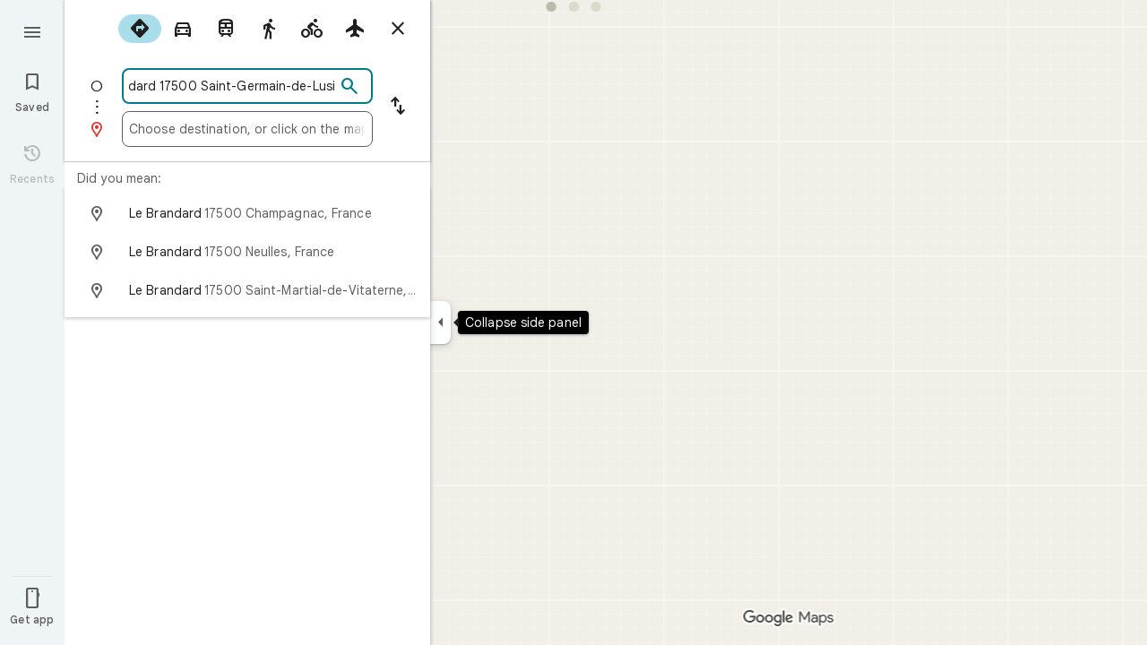

--- FILE ---
content_type: text/html; charset=UTF-8
request_url: https://www.google.fr/maps/dir/Le+Brandard+17500+Saint-Germain-de-Lusignan/@45.451946,-0.39257,17z&gl=FR&m=0&pc=m&hl=fr&src=1
body_size: 53250
content:
<!DOCTYPE html><html itemscope="" itemtype="http://schema.org/Place" lang="en"> <head>  <link href="/maps/preview/directions?authuser=0&amp;hl=en&amp;gl=us&amp;pb=%211m2%211sLe+Brandard+17500+Saint-Germain-de-Lusignan%216e0%213m12%211m3%211d3113012.0265215263%212d-82.6695051%213d40.36339579999999%212m3%211f0.0%212f0.0%213f0.0%213m2%211i1024%212i768%214f13.1%216m53%211m5%2118b1%2130b1%2131m1%211b1%2134e1%212m4%215m1%216e2%2120e3%2139b1%216m24%2149b1%2163m0%2166b1%2174i150000%2185b1%2191b1%21114b1%21149b1%21178b1%21206b1%21209b1%21212b1%21213b1%21223b1%21232b1%21233b1%21234b1%21244b1%21246b1%21250b1%21253b1%21258b1%21260b1%21263b1%2110b1%2112b1%2113b1%2114b1%2116b1%2117m1%213e1%2120m5%211e6%212e1%215e2%216b1%2114b1%2146m1%211b0%2196b1%2199b1%2115m3%211snwxuaaurC-nBp84Pm6iY2Q8%217e81%2115i10142%2120m28%211m6%211m2%211i0%212i0%212m2%211i530%212i768%211m6%211m2%211i974%212i0%212m2%211i1024%212i768%211m6%211m2%211i0%212i0%212m2%211i1024%212i20%211m6%211m2%211i0%212i748%212m2%211i1024%212i768%2127b1%2140i762%2147m2%218b1%2110e2" as="fetch" crossorigin="" rel="preload">   <link href="https://fonts.gstatic.com/" crossorigin="" rel="preconnect"> <link href="https://maps.gstatic.com/" crossorigin="" rel="preconnect"> <link href="https://www.gstatic.com/" crossorigin="" rel="preconnect"> <link href="https://fonts.gstatic.com/" rel="dns-prefetch"> <link href="https://maps.gstatic.com/" rel="dns-prefetch"> <link href="https://www.gstatic.com/" rel="dns-prefetch">   <link href="/maps/_/js/k=maps.m.en.QIuEoevfKhU.2021.O/m=sc2,per,mo,lp,ep,ti,stx,ds,dwi,enr,pwd,dw,pdm,log,std,b/am=yAEAkAiA/rt=j/d=1/rs=ACT90oForkCDH3EHOOk-1rpy7cN-VIB84Q?wli=m.d4fZ1TVuv9M.loadSv.O%3A%3Bm.4tQ12pYdhR8.mapcore.O%3A%3B&amp;cb=M" as="script" rel="preload" type="application/javascript" nonce="3ZCFlcuabsbC0b-bFbgdnQ">  <link href="/maps/preview/opensearch.xml?hl=en" title="Google Maps" rel="search" type="application/opensearchdescription+xml"> <title>  Google Maps  </title> <meta content=" Find local businesses, view maps and get driving directions in Google Maps. " name="Description">  <meta content="Google Maps" itemprop="name"> <meta content="Google Maps" property="og:title">  <meta content="https://maps.google.com/maps/api/staticmap?center=40.3633958%2C-82.6695051&amp;zoom=7&amp;size=900x900&amp;language=en&amp;sensor=false&amp;client=google-maps-frontend&amp;signature=zH2YSmr11jDOEcrA3cE-RxDpeao" itemprop="image"> <meta content="https://maps.google.com/maps/api/staticmap?center=40.3633958%2C-82.6695051&amp;zoom=7&amp;size=900x900&amp;language=en&amp;sensor=false&amp;client=google-maps-frontend&amp;signature=zH2YSmr11jDOEcrA3cE-RxDpeao" property="og:image"> <meta content="900" property="og:image:width"> <meta content="900" property="og:image:height">  <meta content="Find local businesses, view maps and get driving directions in Google Maps." itemprop="description"> <meta content="Find local businesses, view maps and get driving directions in Google Maps." property="og:description">  <meta content="Google Maps" property="og:site_name"> <meta content="summary" name="twitter:card">  <meta content="[base64]" http-equiv="origin-trial"> <meta content="initial-scale=1.0, maximum-scale=1.0, minimum-scale=1.0, user-scalable=no" name="viewport"> <meta content="notranslate" name="google"> <meta content="origin" name="referrer"> <meta content="ByHT0GXztW_RcGxS0o86DBf1WtNu02FfqlcT8njnSqU" name="google-site-verification"> <meta content="Diln__r3p9-tt39P2Cl2Amvx6oFB4PATnxuFBaw6ej8" name="google-site-verification"> <meta content="Q3PYRz1EUxp_7LF_eIg9Yh1cJa8_y9gnPgGfk4fDPes" name="google-site-verification">  <script nonce="3ZCFlcuabsbC0b-bFbgdnQ">(function(){var kEI='nwxuaaurC-nBp84Pm6iY2Q8';window.APP_OPTIONS=[null,"20260113.0",null,["/search?tbm\u003dmap\u0026authuser\u003d0\u0026hl\u003den\u0026gl\u003dus","/s?tbm\u003dmap\u0026gs_ri\u003dmaps\u0026suggest\u003dp\u0026authuser\u003d0\u0026hl\u003den\u0026gl\u003dus","/maps/preview/directions?authuser\u003d0\u0026hl\u003den\u0026gl\u003dus",null,null,"/maps/rpc/vp?authuser\u003d0\u0026hl\u003den\u0026gl\u003dus",[["/maps/vt"],762,["/maps/vt/stream"],null,0,null,1003,"/maps/vt",null,null,"[base64]/[base64]/xMYiCL+IzCII2ZP4LAi99PgsCLSW+SwImOb5LAj2pPosKAYoCSgMKA/yzp21DAQYAzACGggSAmVuGgJ1cyABMj4IDBACMAA4AeABBoACAbgCAcACAcgCAdgCAegCAZADAcgDAeADAfADBvADCfADDPADD/gDCPgDC/gDDvgDFSIEBgkMDzCAowU4iA5KCGxvcmUtcmVjYn0IHhJkEigIAhIJbG9yZS1wMTNuGL+EPYrVl6YJBRCl/[base64]/[base64]/ADBfADCPADCvADC/ADDPADDfADDvADD/ADEPADE/gDAfgDAvgDBPgDB/gDCfgDC/gDDPgDDfgDDvgDD/gDEPgDEvgDFpoEAggCIg0AAQMFCAoLDA0ODxATMIQHOKwCSgthaXItcXVhbGl0eWKtAQgzEoIBEhcIAhITYWlyLXF1YWxpdHktaGVhdG1hcBocEgJlbhoCdXNiEghEEg4KA3NldBIHUm9hZG1hcCABKgwSBQgAEIAELQAAgD8yOcgDAfADAPADAfADAvADA/ADBPADBfADBvADB/ADCPgDAfgDAvgDA/gDBPgDBfgDBvgDB/[base64]/[base64]/dj1hY2Q1Mjk5OGMxNzQ0Mjc2NDg0ZDk5Nzc4MzMxNDU4YTpgCi6AfIB4gHSAcIBsgGiAZIBggFyAWIBUgFCATIBIgESAQIA8gDiANIAwgCyAKIAkEgQIABAAEgQIARABEgQIAhACEg0IAxD///////////8BEg0IBBD+//////////8BOM7FUzjRxVM4sqxUOLrdqAI4+9XlFTiVurYWOOmSuyI46pK7IjjskrsiOL/ExiI4v4jMIjjZk/gsOL30+Cw4tJb5LA\u003d\u003d",null,["/maps/vt/proto"],"[base64]/ExiL9ne8E2ZP4LL30+CzAhN8iu6HvBLSW+Sy/iMwi4AH6BYACARgBIhcAAQIDBAUGBwgJCgsMDQ4PEBESExQVFjCAmp4BOICjBUoBbWKdAggCEvEBEjQIAhIHdHJhZmZpYxi/[base64]/ExiL9ne8E2ZP4LL30+CzAhN8iu6HvBLSW+Sy/iMwi4AH6BYACASIXAAECAwQFBgcICQoLDA0ODxAREhMUFRYwtAE4eEoHdHJhZmZpY2L2AQgDEskBEgwIAhIEYmlrZRi/hD0aHxICZW4aAnVzKNEIYhIIRBIOCgNzZXQSB1JvYWRtYXAgATIvCAwQAjAAOAFAAogBAeABBoACAbgCAcgCAdgCAegCAZADAeADAZoEBAgBEAHIBQG6AV3OxVPRxVO63agC7p/vBPvV5RWyrFS+8qoCpf63FpW6thbpkrsi6pK7IuySuyKzp+8E9qT6LJjm+Szjpu8Ev8TGIv2d7wTZk/gsvfT4LMCE3yK7oe8EtJb5LL+IzCLgAfoFgAIBIhcAAQIDBAUGBwgJCgsMDQ4PEBESExQVFjCAmp4BOICjBUoEYmlrZWKDAggIEtMBEg8IAhIHdHJhbnNpdBi/[base64]/ExiL9ne8E2ZP4LL30+CzAhN8iu6HvBLSW+Sy/iMwi4AH6BYACASIXAAECAwQFBgcICQoLDA0ODxAREhMUFRYwgJqeATiAowVKB3RyYW5zaXRi9AEICRLUARIOCAISBmluZG9vchi/hD0aHxICZW4aAnVzKNEIYhIIRBIOCgNzZXQSB1JvYWRtYXAgATIvCAwQAjAAOAFAAogBAeABBoACAbgCAcgCAdgCAegCAZADAeADAZoEBAgBEAHIBQGiAQYYATABeAG6AV3OxVPRxVO63agC7p/vBPvV5RWyrFS+8qoCpf63FpW6thbpkrsi6pK7IuySuyKzp+8E9qT6LJjm+Szjpu8Ev8TGIv2d7wTZk/[base64]/vBPvV5RWyrFS+8qoCpf63FpW6thbpkrsi6pK7IuySuyKzp+8E9qT6LJjm+Szjpu8Ev8TGIv2d7wTZk/gsvfT4LMCE3yK7oe8EtJb5LL+IzCLgAfoFgAIBGAEiCA8QERITFBUWMICangE4gKMFSg5pbmRvb3JfZGVmYXVsdGKRAggKEuIBEhgIAhi/[base64]/ExiL9ne8E2ZP4LL30+CzAhN8iu6HvBLSW+Sy/iMwi4AH6BYACASIXAAECAwQFBgcICQoLDA0ODxAREhMUFRYwgJqeATiAowVKBm15bWFwc2KHAggPEs0BEgYIARi/[base64]/ExiL9ne8E2ZP4LL30+CzAhN8iu6HvBLSW+Sy/iMwi4AH6BYACARgBIhYAAQIDBAUGBwgJCgsMDQ4PEBESExQVMICangE4////////////AUoJc2F0ZWxsaXRlYrYCCBAS/QESCwgFEgdzaGFkaW5nEgwIBhIIY29udG91cnMSCQgAEgFtGL+EPRorEgJlbhoCdXMo0QhiAghDYgIIP2ICCANiEghEEg4KA3NldBIHVGVycmFpbiAAKgkIAC0AAIA/MAEyLwgMEAIwADgBQAKIAQHgAQaAAgG4AgHIAgHYAgHoAgGQAwHgAwGaBAQIARAByAUBkgECCAG6AV3OxVPRxVO63agC7p/vBPvV5RWyrFS+8qoCpf63FpW6thbpkrsi6pK7IuySuyKzp+8E9qT6LJjm+Szjpu8Ev8TGIv2d7wTZk/gsvfT4LMCE3yK7oe8EtJb5LL+IzCLgAfoFgAIBGAEiFwABAgMEBQYHCAkKCwwNDg8QERITFBUWMICangE4////////////[base64]/vBPvV5RWyrFS+8qoCpf63FpW6thbpkrsi6pK7IuySuyKzp+8E9qT6LJjm+Szjpu8Ev8TGIv2d7wTZk/[base64]/ExiL9ne8E2ZP4LL30+CzAhN8iu6HvBLSW+Sy/[base64]/ExiL9ne8E2ZP4LL30+CzAhN8iu6HvBLSW+Sy/iMwi4AH6BYACASIXAAECAwQFBgcICQoLDA0ODxAREhMUFRYw////////////ATj///////////8BSgNzdnZi2AIIHRK8AhJ1CAISCGxvcmUtcmVjGL+EPfKh6sQJVQjOxVMI0cVTCLKsVAi63agCCPvV5RUIlbq2FgjpkrsiCOqSuyII7JK7Igi/xMYiCL+IzCII2ZP4LAi99PgsCLSW+SwImOb5LAj2pPosKAYoCSgMKA/yzp21DAQYAzACGgsSAmVuGgJ1cyjRCCABMk0IDBACMAA4AUACiAEB4AEGgAIBuAIBwAIByAIB2AIB6AIBkAMByAMB4AMB8AMG8AMJ8AMM8AMP+AMI+AML+AMO+AMVmgQECAEQAcgFAboBXc7FU9HFU7rdqALun+8E+9XlFbKsVL7yqgKl/rcWlbq2FumSuyLqkrsi7JK7IrOn7wT2pPosmOb5LOOm7wS/xMYi/Z3vBNmT+Cy99PgswITfIruh7wS0lvksv4jMIuAB+gWAAgEiBAYJDA8wgKMFOIgOSghsb3JlLXJlY2L3AQgeEt0BEigIAhIJbG9yZS1wMTNuGL+EPYrVl6YJBRCl/rcWisfW0AsAkpf01gsAGgsSAmVuGgJ1cyjRCCABMjsIDBACMAA4AUACiAEB4AEGgAIBuAIBwAIByAIB2AIB6AIBkAMByAMB4AMB8AMK+AMVmgQECAEQAcgFAboBXc7FU9HFU7rdqALun+8E+9XlFbKsVL7yqgKl/rcWlbq2FumSuyLqkrsi7JK7IrOn7wT2pPosmOb5LOOm7wS/xMYi/Z3vBNmT+Cy99PgswITfIruh7wS0lvksv4jMIuAB+gWAAgEiAQowgKMFONgESglsb3JlLXAxM25ivAIIHxKBAhIaCAISEmNhdGVnb3JpY2FsLXNlYXJjaBi/hD0aOxICZW4aAnVzKNEIYhIIRBIOCgNzZXQSB1JvYWRtYXBiAggUYhYIIxISCgltdWx0aXpvb20SBWZhbHNlIAEyNAgMEAIwADgBQAJYAIgBAeABBoACAbgCAcACAcgCAdgCAegCAZADAeADAZoEBAgBEAHIBQGiAQYYATABeAG6AV3OxVPRxVO63agC7p/vBPvV5RWyrFS+8qoCpf63FpW6thbpkrsi6pK7IuySuyKzp+8E9qT6LJjm+Szjpu8Ev8TGIv2d7wTZk/[base64]/rcWlbq2FumSuyLqkrsi7JK7IrOn7wT2pPosmOb5LOOm7wS/xMYi/[base64]/vBPvV5RWyrFS+8qoCpf63FpW6thbpkrsi6pK7IuySuyKzp+8E9qT6LJjm+Szjpu8Ev8TGIv2d7wTZk/[base64]/gDEpoEBAgBEAHIBQG6AV3OxVPRxVO63agC7p/vBPvV5RWyrFS+8qoCpf63FpW6thbpkrsi6pK7IuySuyKzp+8E9qT6LJjm+Szjpu8Ev8TGIv2d7wTZk/[base64]/ExiL9ne8E2ZP4LL30+CzAhN8iu6HvBLSW+Sy/[base64]/ExiL9ne8E2ZP4LL30+CzAhN8iu6HvBLSW+Sy/[base64]/wAxDwAxP4AwH4AwL4AwT4Awf4Awn4Awv4Awz4Aw34Aw74Aw/4AxD4AxL4AxaaBAQIARAByAUBugFdzsVT0cVTut2oAu6f7wT71eUVsqxUvvKqAqX+txaVurYW6ZK7IuqSuyLskrsis6fvBPak+iyY5vks46bvBL/ExiL9ne8E2ZP4LL30+CzAhN8iu6HvBLSW+Sy/iMwi4AH6BYACASINAAEDBQgKCwwNDg8QEzCEBzisAkoLYWlyLXF1YWxpdHliyAIIMxKbAhIXCAISE2Fpci1xdWFsaXR5LWhlYXRtYXAaHxICZW4aAnVzKNEIYhIIRBIOCgNzZXQSB1JvYWRtYXAgASoMEgUIABCABC0AAIA/MmgIDBACMAA4AUACiAEB4AEGgAIBuAIByAIB2AIB6AIBkAMByAMB4AMB8AMA8AMB8AMC8AMD8AME8AMF8AMG8AMH8AMI+AMB+AMC+AMD+AME+AMF+AMG+AMH+AMI+AMWmgQECAEQAcgFAboBXc7FU9HFU7rdqALun+8E+9XlFbKsVL7yqgKl/rcWlbq2FumSuyLqkrsi7JK7IrOn7wT2pPosmOb5LOOm7wS/xMYi/[base64]/rcWlbq2FumSuyLqkrsi7JK7IrOn7wT2pPosmOb5LOOm7wS/xMYi/[base64]/ExiL9ne8E2ZP4LL30+CzAhN8iu6HvBLSW+Sy/iMwi4AH6BYACASIXAAECAwQFBgcICQoLDA0ODxAREhMUFRYw6AI4rAJKNmNyaXNpc19hbWJpZW50X2FsZXJ0c19pbl9hbGxfem9vbXNfZm9yX3Rlc3Rpbmdfb3ZlcmxheWLDAggnEo0CEjQIAhIHdHJhZmZpYxi/[base64]/rcWlbq2FumSuyLqkrsi7JK7IrOn7wT2pPosmOb5LOOm7wS/xMYi/[base64]/rcWlbq2FumSuyLqkrsi7JK7IrOn7wT2pPosmOb5LOOm7wS/xMYi/[base64]/ExiL9ne8E2ZP4LL30+CzAhN8iu6HvBLSW+Sy/[base64]/ExiL9ne8E2ZP4LL30+CzAhN8iu6HvBLSW+Sy/[base64]/ExiL9ne8E2ZP4LL30+CzAhN8iu6HvBLSW+Sy/iMwi4AH6BYACARhkIhcAAQIDBAUGBwgJCgsMDQ4PEBESExQVFjCAmp4BOICjBUoKZGlyZWN0aW9uc2qsAQgBEoYBEg8IABi/[base64]/[base64]/dj1hY2Q1Mjk5OGMxNzQ0Mjc2NDg0ZDk5Nzc4MzMxNDU4YTpgCi6AfIB4gHSAcIBsgGiAZIBggFyAWIBUgFCATIBIgESAQIA8gDiANIAwgCyAKIAkEgQIABAAEgQIARABEgQIAhACEg0IAxD///////////8BEg0IBBD+//////////8BOM7FUzjRxVM4sqxUOLrdqAI4+9XlFTiVurYWOOmSuyI46pK7IjjskrsiOL/ExiI4v4jMIjjZk/gsOL30+Cw4tJb5LA\u003d\u003d"],["//khms0.google.com/kh/v\u003d1003","//khms1.google.com/kh/v\u003d1003","//khms2.google.com/kh/v\u003d1003","//khms3.google.com/kh/v\u003d1003"],"/maps/preview/log204?authuser\u003d0\u0026hl\u003den\u0026gl\u003dus",null,null,null,null,"//kh.google.com/rt/earth",null,null,null,null,null,"/maps/preview/reveal?authuser\u003d0\u0026hl\u003den\u0026gl\u003dus",null,null,"/maps/rpc/photo/listentityphotos?authuser\u003d0\u0026hl\u003den\u0026gl\u003dus",null,null,null,"/maps/preview/placeupdate?authuser\u003d0\u0026hl\u003den\u0026gl\u003dus",null,"/maps/preview/placeactions/writeaction?authuser\u003d0\u0026hl\u003den\u0026gl\u003dus",null,"/gen_204",null,null,null,null,"/maps/rpc/reportdataproblem?authuser\u003d0\u0026hl\u003den\u0026gl\u003dus",null,"/maps/rpc/userprefswrite?authuser\u003d0\u0026hl\u003den\u0026gl\u003dus","/maps/rpc/userprefsread?authuser\u003d0\u0026hl\u003den\u0026gl\u003dus",null,null,"/maps/preview/pegman?authuser\u003d0\u0026hl\u003den\u0026gl\u003dus","/locationhistory/preview/mas?authuser\u003d0\u0026hl\u003den\u0026gl\u003dus","/maps/photometa/v1?authuser\u003d0\u0026hl\u003den\u0026gl\u003dus","/maps/preview/sendtodevice?authuser\u003d0\u0026hl\u003den\u0026gl\u003dus",null,"//khms.google.com/dm/",["https://lh3.ggpht.com/","https://lh4.ggpht.com/","https://lh5.ggpht.com/","https://lh6.ggpht.com/"],"/maps/photometa/ac/","/maps/photometa/si/v1?authuser\u003d0\u0026hl\u003den\u0026gl\u003dus",null,"/maps/timeline/_rpc/pd?authuser\u003d0\u0026hl\u003den\u0026gl\u003dus","/maps/timeline/_rpc/pc?authuser\u003d0\u0026hl\u003den\u0026gl\u003dus",null,"/maps/timeline/_rpc/phe?authuser\u003d0\u0026hl\u003den\u0026gl\u003dus",null,null,null,null,null,"/maps/photometa/acz/","/maps/rpc/getknowledgeentity?authuser\u003d0\u0026hl\u003den\u0026gl\u003dus","/maps/preview/pi?authuser\u003d0\u0026hl\u003den\u0026gl\u003dus",null,null,null,null,null,null,null,"/maps/preview/passiveassist?authuser\u003d0\u0026hl\u003den\u0026gl\u003dus","/maps/rpc/locationsharing/read?authuser\u003d0\u0026hl\u003den\u0026gl\u003dus",null,null,null,null,"/maps/rpc/areatraffic?authuser\u003d0\u0026hl\u003den\u0026gl\u003dus","/maps/preview/localposts?authuser\u003d0\u0026hl\u003den\u0026gl\u003dus",null,"/maps/preview/lp?authuser\u003d0\u0026hl\u003den\u0026gl\u003dus","/maps/rpc/blockaddomain?authuser\u003d0\u0026hl\u003den\u0026gl\u003dus",null,null,"/maps/rpc/rapfeatures?authuser\u003d0\u0026hl\u003den\u0026gl\u003dus",null,null,"/maps/rpc/merchantstatus?authuser\u003d0\u0026hl\u003den\u0026gl\u003dus",null,"/maps/preview/place?authuser\u003d0\u0026hl\u003den\u0026gl\u003dus","/maps/rpc/transit/lines?authuser\u003d0\u0026hl\u003den\u0026gl\u003dus",null,null,"/maps/timeline/_rpc/sync?authuser\u003d0\u0026hl\u003den\u0026gl\u003dus","https://streetviewpixels-pa.googleapis.com/?cb_client\u003dmaps_sv.tactile",null,"/maps/preview/entitylist/create?authuser\u003d0\u0026hl\u003den\u0026gl\u003dus","/maps/preview/entitylist/createitem?authuser\u003d0\u0026hl\u003den\u0026gl\u003dus","/maps/preview/entitylist/delete?authuser\u003d0\u0026hl\u003den\u0026gl\u003dus","/maps/preview/entitylist/deleteitem?authuser\u003d0\u0026hl\u003den\u0026gl\u003dus","/maps/preview/entitylist/getlist?authuser\u003d0\u0026hl\u003den\u0026gl\u003dus",null,"/maps/preview/entitylist/update?authuser\u003d0\u0026hl\u003den\u0026gl\u003dus","/maps/preview/entitylist/updateitem?authuser\u003d0\u0026hl\u003den\u0026gl\u003dus","/maps/preview/entitylist/updaterole?authuser\u003d0\u0026hl\u003den\u0026gl\u003dus","/maps/rpc/getugcpost?authuser\u003d0\u0026hl\u003den\u0026gl\u003dus","/maps/rpc/listugcposts?authuser\u003d0\u0026hl\u003den\u0026gl\u003dus","/maps/preview/entitylist/updatevisibility?authuser\u003d0\u0026hl\u003den\u0026gl\u003dus",null,"/maps/preview/placepreview?authuser\u003d0\u0026hl\u003den\u0026gl\u003dus","/maps/rpc/deletesearchhistorysuggest?authuser\u003d0\u0026hl\u003den\u0026gl\u003dus","/maps/rpc/getplaceugcpostinfo?authuser\u003d0\u0026hl\u003den\u0026gl\u003dus",null,"/maps/rpc/writemultiplechoiceanswer?authuser\u003d0\u0026hl\u003den\u0026gl\u003dus",null,null,null,"/maps/preview/entitylist/getlistparticipants?authuser\u003d0\u0026hl\u003den\u0026gl\u003dus",null,"/maps/rpc/suggestalongroute?authuser\u003d0\u0026hl\u003den\u0026gl\u003dus","/maps/rpc/batchdeleteanswers?authuser\u003d0\u0026hl\u003den\u0026gl\u003dus","/maps/rpc/deleteugcpost?authuser\u003d0\u0026hl\u003den\u0026gl\u003dus","/maps/rpc/voteugcpost?authuser\u003d0\u0026hl\u003den\u0026gl\u003dus",null,"/maps/rpc/deleteuserfactualedit?authuser\u003d0\u0026hl\u003den\u0026gl\u003dus"],null,null,null,null,["en","us","United States"],null,0,"nwxuaaurC-nBp84Pm6iY2Q8",null,null,null,null,null,null,null,null,null,null,null,[null,"a",null,null,null,null,null,null,null,null,null,null,null,null,null,null,null,[null,null,null,null,null,0,null,null,1,null,null,null,null,null,null,null,null,null,null,1,1],null,null,null,[null,null,null,null,null,2,3,2]],null,[1,2],0,["//www.google.com/intl/en_us/privacy.html","//www.google.com/intl/en_us/help/terms_maps.html",null,null,null,"//support.google.com/maps/?hl\u003den\u0026authuser\u003d0","https://docs.google.com/picker",null,null,null,"https://accounts.google.com/ServiceLogin?hl\u003den",[null,"Learn more",null,"0ahUKEwjr9t_At5eSAxXp4MkDHRsUJvsQ8FkIAigA",null,"newmaps_mylocation"],"https://business.google.com/create?service\u003dplus\u0026hl\u003den\u0026authuser\u003d0",null,"//www.google.com/settings/accounthistory/location?hl\u003den\u0026authuser\u003d0","/maps/timeline?hl\u003den\u0026authuser\u003d0",null,"https://support.google.com/websearch/answer/6276008","https://business.google.com?skipLandingPage\u003d1\u0026hl\u003den\u0026authuser\u003d0",null,[null,null,null,"https://business.google.com/mm/create?hl\u003den\u0026authuser\u003d0"],null,[null,null,null,"https://arvr.google.com/streaming/liteview?streaming_session_address\u003d78c11b69-98fe-41ed-b729-b88f8cff0efc.streamplease.net\u0026streaming_session_key\u003dAIzaSyAcA8JZffmDLbLYu6h52OJgICZcCMYr_bI"]],null,null,null,null,null,null,null,null,[null,null,null,null,null,null,81],[[null,null,null,null,[["crisis_overlay"],["lore-rec"]]]],0,null,null,null,[10210186,10210187,10211331,10211515,10211716,10212079,10212244,10212251,10212275,10212352,10212399,10212431,10212452,10212474,10212508,10212545,10212547,10212573,10212575,10212580,10212586,10212588,10212658,10212664,10212689,1368782,1368785,4861626,10211310,45705979,1381938,4897086,47054629,47029525,72272233,72272234,72272236,94278262,94270232,10212195,72458815,10211069,94243289,94255677,72860224,94260020,72549439],21600,null,null,null,1,null,null,0,null,null,null,[[[1,0,3],[2,1,2],[2,0,3],[8,0,3],[10,0,3],[10,1,2],[10,0,4],[9,1,2]],1],null,null,null,1,null,[1368782,1368785,4861626,10211310,45705979,1381938,4897086,47054629,47029525,72272233,72272234,72272236,10212275,94278262,94270232,10212195,72458815,10211069,94243289,94255677,72860224,10211515,94260020,72549439],null,null,null,null,null,null,1,null,[null,1,1,1,null,1,null,[1,null,1,1,1,1,1],1,null,null,1,null,1,null,null,null,null,null,1,null,null,1,null,1,1,null,null,null,null,1],null,null,null,"",null,null,null,1,["",0],[null,[["/maps/_/js/","m","maps.m.en.QIuEoevfKhU.2021.O","ACT90oG2lTUuWJZmY6sz2lLBkw2B8gVQMA","yAEAkAiA","m.d4fZ1TVuv9M.loadSv.O:;m.4tQ12pYdhR8.mapcore.O:;","maps.m.wGuX6RjBrH8.L.W.O","/maps/_/js/k\u003dmaps.m.en.QIuEoevfKhU.2021.O/ck\u003dmaps.m.wGuX6RjBrH8.L.W.O/m\u003d%s/am\u003dyAEAkAiA/rt\u003dj/d\u003d1/rs\u003dACT90oG2lTUuWJZmY6sz2lLBkw2B8gVQMA?cb\u003dM"],["/maps/_/js/","w","maps.w.en.CNfs9NlLEyA.2021.O","ACT90oFDL-E7SeRhHKIh4GxQxEoXUux5Vg","AAAC","w.TCY6fGyjDko.createLabeler.O:;w.d4fZ1TVuv9M.loadSv.O:;w.4tQ12pYdhR8.mapcore.O:;","maps.w.znqpkeZOnzI.L.W.O","/maps/_/js/k\u003dmaps.w.en.CNfs9NlLEyA.2021.O/ck\u003dmaps.w.znqpkeZOnzI.L.W.O/m\u003d%s/am\u003dAAAC/rt\u003dj/d\u003d1/rs\u003dACT90oFDL-E7SeRhHKIh4GxQxEoXUux5Vg?cb\u003dM"]]],null,0,null,null,"CAE\u003d",null,[[2,[900,"15 min"]],[2,[1800,"30 min"]],[0,[900,"15 min"]],[0,[1800,"30 min"]],[0,[3600,"1 hr"]],[0,[7200,"2 hr"]],[0,[10800,"3 hr"]],[0,[14400,"4 hr"]],[0,[21600,"6 hr"]]],null,null,0,null,[null,null,null,"/maps/_/js/k\u003dmaps.w.en.CNfs9NlLEyA.2021.O/m\u003dwtd,b/am\u003dAAAC/rt\u003dj/d\u003d1/rs\u003dACT90oG56-V5urp245_mm6T2TJPCFIIB6g?wli\u003dw.TCY6fGyjDko.createLabeler.O%3A%3Bw.d4fZ1TVuv9M.loadSv.O%3A%3Bw.4tQ12pYdhR8.mapcore.O%3A%3B\u0026cb\u003dM"],1,null,0,1,[[0,60,[3700265,3700439,3701384,102772546,116221152,116249039]],[[null,null,null,null,null,";this.gbar_\u003d{CONFIG:[[[0,\"www.gstatic.com\",\"og.qtm.en_US.IMIUxAMdFgo.2019.O\",\"com\",\"en\",\"113\",0,[4,2,\"\",\"\",\"\",\"854989827\",\"0\"],null,\"nwxuaZD6DJiX-LYP4b_pkAw\",null,0,\"og.qtm.xaa9DoYHOfE.L.W.O\",\"AA2YrTsb61ciErVBOM0L5e9vpbv2OMi9UQ\",\"AA2YrTuU828GVrKPauzuvxVHkdTZvT50Zw\",\"\",2,1,200,\"USA\",null,null,\"1\",\"113\",1,null,null,79508299,null,0,0],null,[1,0.1000000014901161,2,1],null,[0,0,0,null,\"\",\"\",\"\",\"\",0,0,null,\"\"],[0,0,\"\",1,0,0,0,0,0,0,null,0,0,null,0,0,null,null,0,0,0,\"\",\"\",\"\",\"\",\"\",\"\",null,0,0,0,0,0,null,null,null,\"rgba(32,33,36,1)\",\"rgba(255,255,255,1)\",0,0,1,null,null,null,0],null,null,[\"1\",\"gci_91f30755d6a6b787dcc2a4062e6e9824.js\",\"googleapis.client:gapi.iframes\",\"\",\"en\"],null,null,null,null,[\"m;/_/scs/abc-static/_/js/k\u003dgapi.gapi.en.AKdz2vhcyW0.O/d\u003d1/rs\u003dAHpOoo_GPfyZPmTuYcbMXzJr0yr8Akk4Tw/m\u003d__features__\",\"https://apis.google.com\",\"\",\"\",\"\",\"\",null,1,\"es_plusone_gc_20260107.0_p0\",\"en\",null,0],[0.009999999776482582,\"com\",\"113\",[null,\"\",\"0\",null,1,5184000,null,null,\"\",null,null,null,null,null,0,null,0,null,1,0,0,0,null,null,0,0,null,0,0,0,0,0],null,null,null,0],[1,null,null,40400,113,\"USA\",\"en\",\"854989827.0\",8,null,0,0,null,null,null,null,\"3701384,102772546,116221149,116221152,116249037,116249039\",null,null,null,\"nwxuaZD6DJiX-LYP4b_pkAw\",0,0,0,null,2,5,\"nn\",28,0,0,null,null,1,79508299,0,0],[[null,null,null,\"https://www.gstatic.com/og/_/js/k\u003dog.qtm.en_US.IMIUxAMdFgo.2019.O/rt\u003dj/m\u003dqabr,q_dnp,qcwid,qapid,qads,q_dg/exm\u003dqaaw,qadd,qaid,qein,qhaw,qhba,qhbr,qhch,qhga,qhid,qhin/d\u003d1/ed\u003d1/rs\u003dAA2YrTsb61ciErVBOM0L5e9vpbv2OMi9UQ\"],[null,null,null,\"https://www.gstatic.com/og/_/ss/k\u003dog.qtm.xaa9DoYHOfE.L.W.O/m\u003dqcwid,d_b_gm3,d_wi_gm3,d_lo_gm3/excm\u003dqaaw,qadd,qaid,qein,qhaw,qhba,qhbr,qhch,qhga,qhid,qhin/d\u003d1/ed\u003d1/ct\u003dzgms/rs\u003dAA2YrTuU828GVrKPauzuvxVHkdTZvT50Zw\"]],null,null,null,[[[null,null,[null,null,null,\"https://ogs.google.fr/widget/app/so?eom\u003d1\\u0026awwd\u003d1\\u0026scv\u003d1\\u0026dpi\u003d79508299\"],0,470,370,57,4,1,0,0,63,64,8000,\"https://www.google.com/intl/en/about/products?tab\u003dlh\",67,1,69,null,1,70,\"Can't seem to load the app launcher right now. Try again or go to the %1$sGoogle Products%2$s page.\",3,0,0,74,0,null,null,null,null,null,null,null,\"/widget/app/so\",null,null,null,null,null,null,null,0,null,null,null,null,null,null,null,null,null,null,1,null,144,null,null,3,0,0,0,0,\"(opens a new tab)\",null,1],[null,null,[null,null,null,\"https://ogs.google.fr/widget/callout?eom\u003d1\\u0026dc\u003d1\"],null,280,420,70,25,0,null,0,null,null,8000,null,71,4,null,null,null,null,null,null,null,null,76,null,null,null,107,108,109,\"\",null,null,null,null,null,null,null,null,null,null,null,null,null,null,null,null,null,null,null,null,1]],null,null,\"1\",\"113\",1,0,null,\"en\",0,null,0,0,0,[null,\"\",null,null,null,0,null,0,0,\"\",\"\",\"\",\"https://ogads-pa.clients6.google.com\",0,0,0,\"\",\"\",0,0,null,86400,null,0,null,null,0,null,0,0,\"8559284470\",3,0,1,0],0,null,null,null,0,0,\"\",0]]],};this.gbar_\u003dthis.gbar_||{};(function(_){var window\u003dthis;\ntry{\n_._F_toggles_initialize\u003dfunction(a){(typeof globalThis!\u003d\u003d\"undefined\"?globalThis:typeof self!\u003d\u003d\"undefined\"?self:this)._F_toggles_gbar_\u003da||[]};(0,_._F_toggles_initialize)([]);\n/*\n\n Copyright The Closure Library Authors.\n SPDX-License-Identifier: Apache-2.0\n*/\nvar ja,pa,qa,ua,wa,xa,Fa,Ga,Za,bb,db,ib,eb,kb,qb,Db,Eb,Fb,Gb;_.aa\u003dfunction(a,b){if(Error.captureStackTrace)Error.captureStackTrace(this,_.aa);else{const c\u003dError().stack;c\u0026\u0026(this.stack\u003dc)}a\u0026\u0026(this.message\u003dString(a));b!\u003d\u003dvoid 0\u0026\u0026(this.cause\u003db)};_.ba\u003dfunction(a){a.Ck\u003d!0;return a};_.ia\u003dfunction(a){var b\u003da;if(da(b)){if(!/^\\s*(?:-?[1-9]\\d*|0)?\\s*$/.test(b))throw Error(String(b));}else if(ea(b)\u0026\u0026!Number.isSafeInteger(b))throw Error(String(b));return fa?BigInt(a):a\u003dha(a)?a?\"1\":\"0\":da(a)?a.trim()||\"0\":String(a)};\nja\u003dfunction(a,b){if(a.length\u003eb.length)return!1;if(a.length\u003cb.length||a\u003d\u003d\u003db)return!0;for(let c\u003d0;c\u003ca.length;c++){const d\u003da[c],e\u003db[c];if(d\u003ee)return!1;if(d\u003ce)return!0}};_.ka\u003dfunction(a){_.t.setTimeout(()\u003d\u003e{throw a;},0)};_.ma\u003dfunction(){return _.la().toLowerCase().indexOf(\"webkit\")!\u003d-1};_.la\u003dfunction(){var a\u003d_.t.navigator;return a\u0026\u0026(a\u003da.userAgent)?a:\"\"};pa\u003dfunction(a){if(!na||!oa)return!1;for(let b\u003d0;b\u003coa.brands.length;b++){const {brand:c}\u003doa.brands[b];if(c\u0026\u0026c.indexOf(a)!\u003d-1)return!0}return!1};\n_.u\u003dfunction(a){return _.la().indexOf(a)!\u003d-1};qa\u003dfunction(){return na?!!oa\u0026\u0026oa.brands.length\u003e0:!1};_.ra\u003dfunction(){return qa()?!1:_.u(\"Opera\")};_.sa\u003dfunction(){return qa()?!1:_.u(\"Trident\")||_.u(\"MSIE\")};_.ta\u003dfunction(){return _.u(\"Firefox\")||_.u(\"FxiOS\")};_.va\u003dfunction(){return _.u(\"Safari\")\u0026\u0026!(ua()||(qa()?0:_.u(\"Coast\"))||_.ra()||(qa()?0:_.u(\"Edge\"))||(qa()?pa(\"Microsoft Edge\"):_.u(\"Edg/\"))||(qa()?pa(\"Opera\"):_.u(\"OPR\"))||_.ta()||_.u(\"Silk\")||_.u(\"Android\"))};\nua\u003dfunction(){return qa()?pa(\"Chromium\"):(_.u(\"Chrome\")||_.u(\"CriOS\"))\u0026\u0026!(qa()?0:_.u(\"Edge\"))||_.u(\"Silk\")};wa\u003dfunction(){return na?!!oa\u0026\u0026!!oa.platform:!1};xa\u003dfunction(){return _.u(\"iPhone\")\u0026\u0026!_.u(\"iPod\")\u0026\u0026!_.u(\"iPad\")};_.ya\u003dfunction(){return xa()||_.u(\"iPad\")||_.u(\"iPod\")};_.za\u003dfunction(){return wa()?oa.platform\u003d\u003d\u003d\"macOS\":_.u(\"Macintosh\")};_.Ba\u003dfunction(a,b){return _.Aa(a,b)\u003e\u003d0};_.Ca\u003dfunction(a,b\u003d!1){return b\u0026\u0026Symbol.for\u0026\u0026a?Symbol.for(a):a!\u003dnull?Symbol(a):Symbol()};\n_.Ea\u003dfunction(a,b){return b\u003d\u003d\u003dvoid 0?a.j!\u003d\u003dDa\u0026\u0026!!(2\u0026(a.ha[_.v]|0)):!!(2\u0026b)\u0026\u0026a.j!\u003d\u003dDa};Fa\u003dfunction(a){return a};Ga\u003dfunction(a,b){a.__closure__error__context__984382||(a.__closure__error__context__984382\u003d{});a.__closure__error__context__984382.severity\u003db};_.Ha\u003dfunction(a){a\u003dError(a);Ga(a,\"warning\");return a};_.Ja\u003dfunction(a,b){if(a!\u003dnull){var c;var d\u003d(c\u003dIa)!\u003dnull?c:Ia\u003d{};c\u003dd[a]||0;c\u003e\u003db||(d[a]\u003dc+1,a\u003dError(),Ga(a,\"incident\"),_.ka(a))}};\n_.La\u003dfunction(a){if(typeof a!\u003d\u003d\"boolean\")throw Error(\"k`\"+_.Ka(a)+\"`\"+a);return a};_.Ma\u003dfunction(a){if(a\u003d\u003dnull||typeof a\u003d\u003d\u003d\"boolean\")return a;if(typeof a\u003d\u003d\u003d\"number\")return!!a};_.Oa\u003dfunction(a){if(!(0,_.Na)(a))throw _.Ha(\"enum\");return a|0};_.Pa\u003dfunction(a){if(typeof a!\u003d\u003d\"number\")throw _.Ha(\"int32\");if(!(0,_.Na)(a))throw _.Ha(\"int32\");return a|0};_.Qa\u003dfunction(a){if(a!\u003dnull\u0026\u0026typeof a!\u003d\u003d\"string\")throw Error();return a};_.Ra\u003dfunction(a){return a\u003d\u003dnull||typeof a\u003d\u003d\u003d\"string\"?a:void 0};\n_.Ua\u003dfunction(a,b,c){if(a!\u003dnull\u0026\u0026a[_.Sa]\u003d\u003d\u003d_.Ta)return a;if(Array.isArray(a)){var d\u003da[_.v]|0;c\u003dd|c\u002632|c\u00262;c!\u003d\u003dd\u0026\u0026(a[_.v]\u003dc);return new b(a)}};_.Xa\u003dfunction(a){const b\u003d_.Va(_.Wa);return b?a[b]:void 0};Za\u003dfunction(a,b){b\u003c100||_.Ja(Ya,1)};\nbb\u003dfunction(a,b,c,d){const e\u003dd!\u003d\u003dvoid 0;d\u003d!!d;var f\u003d_.Va(_.Wa),g;!e\u0026\u0026f\u0026\u0026(g\u003da[f])\u0026\u0026g.Ad(Za);f\u003d[];var h\u003da.length;let k;g\u003d4294967295;let l\u003d!1;const m\u003d!!(b\u002664),p\u003dm?b\u0026128?0:-1:void 0;if(!(b\u00261||(k\u003dh\u0026\u0026a[h-1],k!\u003dnull\u0026\u0026typeof k\u003d\u003d\u003d\"object\"\u0026\u0026k.constructor\u003d\u003d\u003dObject?(h--,g\u003dh):k\u003dvoid 0,!m||b\u0026128||e))){l\u003d!0;var r;g\u003d((r\u003d$a)!\u003dnull?r:Fa)(g-p,p,a,k,void 0)+p}b\u003dvoid 0;for(r\u003d0;r\u003ch;r++){let w\u003da[r];if(w!\u003dnull\u0026\u0026(w\u003dc(w,d))!\u003dnull)if(m\u0026\u0026r\u003e\u003dg){const E\u003dr-p;var q\u003dvoid 0;((q\u003db)!\u003dnull?q:b\u003d{})[E]\u003dw}else f[r]\u003dw}if(k)for(let w in k){q\u003d\nk[w];if(q\u003d\u003dnull||(q\u003dc(q,d))\u003d\u003dnull)continue;h\u003d+w;let E;if(m\u0026\u0026!Number.isNaN(h)\u0026\u0026(E\u003dh+p)\u003cg)f[E]\u003dq;else{let O;((O\u003db)!\u003dnull?O:b\u003d{})[w]\u003dq}}b\u0026\u0026(l?f.push(b):f[g]\u003db);e\u0026\u0026_.Va(_.Wa)\u0026\u0026(a\u003d_.Xa(a))\u0026\u0026\"function\"\u003d\u003dtypeof _.ab\u0026\u0026a instanceof _.ab\u0026\u0026(f[_.Wa]\u003da.i());return f};\ndb\u003dfunction(a){switch(typeof a){case \"number\":return Number.isFinite(a)?a:\"\"+a;case \"bigint\":return(0,_.cb)(a)?Number(a):\"\"+a;case \"boolean\":return a?1:0;case \"object\":if(Array.isArray(a)){const b\u003da[_.v]|0;return a.length\u003d\u003d\u003d0\u0026\u0026b\u00261?void 0:bb(a,b,db)}if(a!\u003dnull\u0026\u0026a[_.Sa]\u003d\u003d\u003d_.Ta)return eb(a);if(\"function\"\u003d\u003dtypeof _.fb\u0026\u0026a instanceof _.fb)return a.j();return}return a};ib\u003dfunction(a,b){if(b){$a\u003db\u003d\u003dnull||b\u003d\u003d\u003dFa||b[gb]!\u003d\u003dhb?Fa:b;try{return eb(a)}finally{$a\u003dvoid 0}}return eb(a)};\neb\u003dfunction(a){a\u003da.ha;return bb(a,a[_.v]|0,db)};\n_.lb\u003dfunction(a,b,c,d\u003d0){if(a\u003d\u003dnull){var e\u003d32;c?(a\u003d[c],e|\u003d128):a\u003d[];b\u0026\u0026(e\u003de\u0026-16760833|(b\u00261023)\u003c\u003c14)}else{if(!Array.isArray(a))throw Error(\"l\");e\u003da[_.v]|0;if(jb\u0026\u00261\u0026e)throw Error(\"m\");2048\u0026e\u0026\u0026!(2\u0026e)\u0026\u0026kb();if(e\u0026256)throw Error(\"n\");if(e\u002664)return(e|d)!\u003d\u003de\u0026\u0026(a[_.v]\u003de|d),a;if(c\u0026\u0026(e|\u003d128,c!\u003d\u003da[0]))throw Error(\"o\");a:{c\u003da;e|\u003d64;var f\u003dc.length;if(f){var g\u003df-1;const k\u003dc[g];if(k!\u003dnull\u0026\u0026typeof k\u003d\u003d\u003d\"object\"\u0026\u0026k.constructor\u003d\u003d\u003dObject){b\u003de\u0026128?0:-1;g-\u003db;if(g\u003e\u003d1024)throw Error(\"q\");for(var h in k)if(f\u003d+h,f\u003cg)c[f+\nb]\u003dk[h],delete k[h];else break;e\u003de\u0026-16760833|(g\u00261023)\u003c\u003c14;break a}}if(b){h\u003dMath.max(b,f-(e\u0026128?0:-1));if(h\u003e1024)throw Error(\"r\");e\u003de\u0026-16760833|(h\u00261023)\u003c\u003c14}}}a[_.v]\u003de|64|d;return a};kb\u003dfunction(){if(jb)throw Error(\"p\");_.Ja(mb,5)};\nqb\u003dfunction(a,b){if(typeof a!\u003d\u003d\"object\")return a;if(Array.isArray(a)){var c\u003da[_.v]|0;a.length\u003d\u003d\u003d0\u0026\u0026c\u00261?a\u003dvoid 0:c\u00262||(!b||4096\u0026c||16\u0026c?a\u003d_.nb(a,c,!1,b\u0026\u0026!(c\u002616)):(a[_.v]|\u003d34,c\u00264\u0026\u0026Object.freeze(a)));return a}if(a!\u003dnull\u0026\u0026a[_.Sa]\u003d\u003d\u003d_.Ta)return b\u003da.ha,c\u003db[_.v]|0,_.Ea(a,c)?a:_.ob(a,b,c)?_.pb(a,b):_.nb(b,c);if(\"function\"\u003d\u003dtypeof _.fb\u0026\u0026a instanceof _.fb)return a};_.pb\u003dfunction(a,b,c){a\u003dnew a.constructor(b);c\u0026\u0026(a.j\u003dDa);a.o\u003dDa;return a};\n_.nb\u003dfunction(a,b,c,d){d!\u003dnull||(d\u003d!!(34\u0026b));a\u003dbb(a,b,qb,d);d\u003d32;c\u0026\u0026(d|\u003d2);b\u003db\u002616769217|d;a[_.v]\u003db;return a};_.rb\u003dfunction(a){const b\u003da.ha,c\u003db[_.v]|0;return _.Ea(a,c)?_.ob(a,b,c)?_.pb(a,b,!0):new a.constructor(_.nb(b,c,!1)):a};_.sb\u003dfunction(a){if(a.j!\u003d\u003dDa)return!1;var b\u003da.ha;b\u003d_.nb(b,b[_.v]|0);b[_.v]|\u003d2048;a.ha\u003db;a.j\u003dvoid 0;a.o\u003dvoid 0;return!0};_.tb\u003dfunction(a){if(!_.sb(a)\u0026\u0026_.Ea(a,a.ha[_.v]|0))throw Error();};_.vb\u003dfunction(a,b){b\u003d\u003d\u003dvoid 0\u0026\u0026(b\u003da[_.v]|0);b\u002632\u0026\u0026!(b\u00264096)\u0026\u0026(a[_.v]\u003db|4096)};\n_.ob\u003dfunction(a,b,c){return c\u00262?!0:c\u002632\u0026\u0026!(c\u00264096)?(b[_.v]\u003dc|2,a.j\u003dDa,!0):!1};_.wb\u003dfunction(a,b,c,d,e){const f\u003dc+(e?0:-1);var g\u003da.length-1;if(g\u003e\u003d1+(e?0:-1)\u0026\u0026f\u003e\u003dg){const h\u003da[g];if(h!\u003dnull\u0026\u0026typeof h\u003d\u003d\u003d\"object\"\u0026\u0026h.constructor\u003d\u003d\u003dObject)return h[c]\u003dd,b}if(f\u003c\u003dg)return a[f]\u003dd,b;if(d!\u003d\u003dvoid 0){let h;g\u003d((h\u003db)!\u003dnull?h:b\u003da[_.v]|0)\u003e\u003e14\u00261023||536870912;c\u003e\u003dg?d!\u003dnull\u0026\u0026(a[g+(e?0:-1)]\u003d{[c]:d}):a[f]\u003dd}return b};\n_.yb\u003dfunction(a,b,c,d,e){let f\u003d!1;d\u003d_.xb(a,d,e,g\u003d\u003e{const h\u003d_.Ua(g,c,b);f\u003dh!\u003d\u003dg\u0026\u0026h!\u003dnull;return h});if(d!\u003dnull)return f\u0026\u0026!_.Ea(d)\u0026\u0026_.vb(a,b),d};_.zb\u003dfunction(){const a\u003dclass{constructor(){throw Error();}};Object.setPrototypeOf(a,a.prototype);return a};_.Ab\u003dfunction(a,b){return a!\u003dnull?!!a:!!b};_.x\u003dfunction(a,b){b\u003d\u003dvoid 0\u0026\u0026(b\u003d\"\");return a!\u003dnull?a:b};_.Bb\u003dfunction(a,b,c){for(const d in a)b.call(c,a[d],d,a)};_.Cb\u003dfunction(a){for(const b in a)return!1;return!0};Db\u003dObject.defineProperty;\nEb\u003dfunction(a){a\u003d[\"object\"\u003d\u003dtypeof globalThis\u0026\u0026globalThis,a,\"object\"\u003d\u003dtypeof window\u0026\u0026window,\"object\"\u003d\u003dtypeof self\u0026\u0026self,\"object\"\u003d\u003dtypeof global\u0026\u0026global];for(var b\u003d0;b\u003ca.length;++b){var c\u003da[b];if(c\u0026\u0026c.Math\u003d\u003dMath)return c}throw Error(\"a\");};Fb\u003dEb(this);Gb\u003dfunction(a,b){if(b)a:{var c\u003dFb;a\u003da.split(\".\");for(var d\u003d0;d\u003ca.length-1;d++){var e\u003da[d];if(!(e in c))break a;c\u003dc[e]}a\u003da[a.length-1];d\u003dc[a];b\u003db(d);b!\u003dd\u0026\u0026b!\u003dnull\u0026\u0026Db(c,a,{configurable:!0,writable:!0,value:b})}};Gb(\"globalThis\",function(a){return a||Fb});\nGb(\"Symbol.dispose\",function(a){return a?a:Symbol(\"b\")});var Jb,Kb,Nb;_.Hb\u003d_.Hb||{};_.t\u003dthis||self;Jb\u003dfunction(a,b){var c\u003d_.Ib(\"WIZ_global_data.oxN3nb\");a\u003dc\u0026\u0026c[a];return a!\u003dnull?a:b};Kb\u003d_.t._F_toggles_gbar_||[];_.Ib\u003dfunction(a,b){a\u003da.split(\".\");b\u003db||_.t;for(var c\u003d0;c\u003ca.length;c++)if(b\u003db[a[c]],b\u003d\u003dnull)return null;return b};_.Ka\u003dfunction(a){var b\u003dtypeof a;return b!\u003d\"object\"?b:a?Array.isArray(a)?\"array\":b:\"null\"};_.Lb\u003dfunction(a){var b\u003dtypeof a;return b\u003d\u003d\"object\"\u0026\u0026a!\u003dnull||b\u003d\u003d\"function\"};_.Mb\u003d\"closure_uid_\"+(Math.random()*1E9\u003e\u003e\u003e0);\nNb\u003dfunction(a,b,c){return a.call.apply(a.bind,arguments)};_.y\u003dfunction(a,b,c){_.y\u003dNb;return _.y.apply(null,arguments)};_.Ob\u003dfunction(a,b){var c\u003dArray.prototype.slice.call(arguments,1);return function(){var d\u003dc.slice();d.push.apply(d,arguments);return a.apply(this,d)}};_.z\u003dfunction(a,b){a\u003da.split(\".\");for(var c\u003d_.t,d;a.length\u0026\u0026(d\u003da.shift());)a.length||b\u003d\u003d\u003dvoid 0?c[d]\u0026\u0026c[d]!\u003d\u003dObject.prototype[d]?c\u003dc[d]:c\u003dc[d]\u003d{}:c[d]\u003db};_.Va\u003dfunction(a){return a};\n_.A\u003dfunction(a,b){function c(){}c.prototype\u003db.prototype;a.X\u003db.prototype;a.prototype\u003dnew c;a.prototype.constructor\u003da;a.uk\u003dfunction(d,e,f){for(var g\u003dArray(arguments.length-2),h\u003d2;h\u003carguments.length;h++)g[h-2]\u003darguments[h];return b.prototype[e].apply(d,g)}};_.A(_.aa,Error);_.aa.prototype.name\u003d\"CustomError\";var Pb\u003d!!(Kb[0]\u003e\u003e17\u00261),Qb\u003d!!(Kb[0]\u00264096),Rb\u003d!!(Kb[0]\u003e\u003e18\u00261),Sb\u003d!!(Kb[0]\u0026256),Tb\u003d!!(Kb[0]\u002632),Ub\u003d!!(Kb[0]\u00261024);var Vb,na,jb;Vb\u003dJb(1,!0);na\u003dPb?Rb:Jb(610401301,!1);jb\u003dPb?Qb||!Sb:Jb(748402147,!0);_.Wb\u003dPb?Qb||!Tb:Jb(824648567,!0);_.Xb\u003dPb?Qb||!Ub:Jb(824656860,Vb);_.Yb\u003d_.ba(a\u003d\u003ea!\u003d\u003dnull\u0026\u0026a!\u003d\u003dvoid 0);var ea\u003d_.ba(a\u003d\u003etypeof a\u003d\u003d\u003d\"number\"),da\u003d_.ba(a\u003d\u003etypeof a\u003d\u003d\u003d\"string\"),ha\u003d_.ba(a\u003d\u003etypeof a\u003d\u003d\u003d\"boolean\");var fa\u003dtypeof _.t.BigInt\u003d\u003d\u003d\"function\"\u0026\u0026typeof _.t.BigInt(0)\u003d\u003d\u003d\"bigint\";var ac,Zb,bc,$b;_.cb\u003d_.ba(a\u003d\u003efa?a\u003e\u003dZb\u0026\u0026a\u003c\u003d$b:a[0]\u003d\u003d\u003d\"-\"?ja(a,ac):ja(a,bc));ac\u003dNumber.MIN_SAFE_INTEGER.toString();Zb\u003dfa?BigInt(Number.MIN_SAFE_INTEGER):void 0;bc\u003dNumber.MAX_SAFE_INTEGER.toString();$b\u003dfa?BigInt(Number.MAX_SAFE_INTEGER):void 0;_.cc\u003dtypeof TextDecoder!\u003d\u003d\"undefined\";_.dc\u003dtypeof TextEncoder!\u003d\u003d\"undefined\";var oa,ec\u003d_.t.navigator;oa\u003dec?ec.userAgentData||null:null;_.Aa\u003dfunction(a,b){return Array.prototype.indexOf.call(a,b,void 0)};_.fc\u003dfunction(a,b,c){Array.prototype.forEach.call(a,b,c)};_.hc\u003dfunction(a,b){return Array.prototype.some.call(a,b,void 0)};_.ic\u003dfunction(a){_.ic[\" \"](a);return a};_.ic[\" \"]\u003dfunction(){};var vc;_.jc\u003d_.ra();_.kc\u003d_.sa();_.lc\u003d_.u(\"Edge\");_.mc\u003d_.u(\"Gecko\")\u0026\u0026!(_.ma()\u0026\u0026!_.u(\"Edge\"))\u0026\u0026!(_.u(\"Trident\")||_.u(\"MSIE\"))\u0026\u0026!_.u(\"Edge\");_.nc\u003d_.ma()\u0026\u0026!_.u(\"Edge\");_.oc\u003d_.za();_.pc\u003dwa()?oa.platform\u003d\u003d\u003d\"Windows\":_.u(\"Windows\");_.qc\u003dwa()?oa.platform\u003d\u003d\u003d\"Android\":_.u(\"Android\");_.rc\u003dxa();_.sc\u003d_.u(\"iPad\");_.tc\u003d_.u(\"iPod\");_.uc\u003d_.ya();\na:{let a\u003d\"\";const b\u003dfunction(){const c\u003d_.la();if(_.mc)return/rv:([^\\);]+)(\\)|;)/.exec(c);if(_.lc)return/Edge\\/([\\d\\.]+)/.exec(c);if(_.kc)return/\\b(?:MSIE|rv)[: ]([^\\);]+)(\\)|;)/.exec(c);if(_.nc)return/WebKit\\/(\\S+)/.exec(c);if(_.jc)return/(?:Version)[ \\/]?(\\S+)/.exec(c)}();b\u0026\u0026(a\u003db?b[1]:\"\");if(_.kc){var wc;const c\u003d_.t.document;wc\u003dc?c.documentMode:void 0;if(wc!\u003dnull\u0026\u0026wc\u003eparseFloat(a)){vc\u003dString(wc);break a}}vc\u003da}_.xc\u003dvc;_.yc\u003d_.ta();_.zc\u003dxa()||_.u(\"iPod\");_.Ac\u003d_.u(\"iPad\");_.Bc\u003d_.u(\"Android\")\u0026\u0026!(ua()||_.ta()||_.ra()||_.u(\"Silk\"));_.Cc\u003dua();_.Dc\u003d_.va()\u0026\u0026!_.ya();var Ya,mb,gb;_.Wa\u003d_.Ca();_.Ec\u003d_.Ca();Ya\u003d_.Ca();_.Fc\u003d_.Ca();mb\u003d_.Ca();_.Sa\u003d_.Ca(\"m_m\",!0);gb\u003d_.Ca();_.Gc\u003d_.Ca();var Ic;_.v\u003d_.Ca(\"jas\",!0);Ic\u003d[];Ic[_.v]\u003d7;_.Hc\u003dObject.freeze(Ic);var Da;_.Ta\u003d{};Da\u003d{};_.Jc\u003dObject.freeze({});var hb\u003d{};var Ia\u003dvoid 0;_.Kc\u003dtypeof BigInt\u003d\u003d\u003d\"function\"?BigInt.asIntN:void 0;_.Lc\u003dNumber.isSafeInteger;_.Na\u003dNumber.isFinite;_.Mc\u003dMath.trunc;var $a;_.Nc\u003d_.ia(0);_.Oc\u003d{};_.Pc\u003dfunction(a,b,c,d,e){b\u003d_.xb(a.ha,b,c,e);if(b!\u003d\u003dnull||d\u0026\u0026a.o!\u003d\u003dDa)return b};_.xb\u003dfunction(a,b,c,d){if(b\u003d\u003d\u003d-1)return null;const e\u003db+(c?0:-1),f\u003da.length-1;let g,h;if(!(f\u003c1+(c?0:-1))){if(e\u003e\u003df)if(g\u003da[f],g!\u003dnull\u0026\u0026typeof g\u003d\u003d\u003d\"object\"\u0026\u0026g.constructor\u003d\u003d\u003dObject)c\u003dg[b],h\u003d!0;else if(e\u003d\u003d\u003df)c\u003dg;else return;else c\u003da[e];if(d\u0026\u0026c!\u003dnull){d\u003dd(c);if(d\u003d\u003dnull)return d;if(!Object.is(d,c))return h?g[b]\u003dd:a[e]\u003dd,d}return c}};_.Qc\u003dfunction(a,b,c,d){_.tb(a);const e\u003da.ha;_.wb(e,e[_.v]|0,b,c,d);return a};\n_.B\u003dfunction(a,b,c,d){let e\u003da.ha,f\u003de[_.v]|0;b\u003d_.yb(e,f,b,c,d);if(b\u003d\u003dnull)return b;f\u003de[_.v]|0;if(!_.Ea(a,f)){const g\u003d_.rb(b);g!\u003d\u003db\u0026\u0026(_.sb(a)\u0026\u0026(e\u003da.ha,f\u003de[_.v]|0),b\u003dg,f\u003d_.wb(e,f,c,b,d),_.vb(e,f))}return b};_.C\u003dfunction(a,b,c){c\u003d\u003dnull\u0026\u0026(c\u003dvoid 0);_.Qc(a,b,c);c\u0026\u0026!_.Ea(c)\u0026\u0026_.vb(a.ha);return a};_.D\u003dfunction(a,b,c\u003d!1,d){let e;return(e\u003d_.Ma(_.Pc(a,b,d)))!\u003dnull?e:c};_.F\u003dfunction(a,b,c\u003d\"\",d){let e;return(e\u003d_.Ra(_.Pc(a,b,d)))!\u003dnull?e:c};_.G\u003dfunction(a,b,c){return _.Ra(_.Pc(a,b,c,_.Oc))};\n_.H\u003dfunction(a,b,c,d){return _.Qc(a,b,c\u003d\u003dnull?c:_.La(c),d)};_.I\u003dfunction(a,b,c){return _.Qc(a,b,c\u003d\u003dnull?c:_.Pa(c))};_.K\u003dfunction(a,b,c,d){return _.Qc(a,b,_.Qa(c),d)};_.L\u003dfunction(a,b,c,d){return _.Qc(a,b,c\u003d\u003dnull?c:_.Oa(c),d)};_.M\u003dclass{constructor(a,b,c){this.ha\u003d_.lb(a,b,c,2048)}toJSON(){return ib(this)}wa(a){return JSON.stringify(ib(this,a))}};_.M.prototype[_.Sa]\u003d_.Ta;_.M.prototype.toString\u003dfunction(){return this.ha.toString()};_.Sc\u003d_.zb();_.Tc\u003d_.zb();_.Uc\u003d_.zb();_.Vc\u003dSymbol();var Wc\u003dclass extends _.M{constructor(a){super(a)}};_.Xc\u003dclass extends _.M{constructor(a){super(a)}D(a){return _.I(this,3,a)}};_.Yc\u003dclass extends _.M{constructor(a){super(a)}};_.N\u003dfunction(){this.qa\u003dthis.qa;this.Y\u003dthis.Y};_.N.prototype.qa\u003d!1;_.N.prototype.isDisposed\u003dfunction(){return this.qa};_.N.prototype.dispose\u003dfunction(){this.qa||(this.qa\u003d!0,this.R())};_.N.prototype[Symbol.dispose]\u003dfunction(){this.dispose()};_.N.prototype.R\u003dfunction(){if(this.Y)for(;this.Y.length;)this.Y.shift()()};var Zc\u003dclass extends _.N{constructor(){var a\u003dwindow;super();this.o\u003da;this.i\u003d[];this.j\u003d{}}resolve(a){let b\u003dthis.o;a\u003da.split(\".\");const c\u003da.length;for(let d\u003d0;d\u003cc;++d)if(b[a[d]])b\u003db[a[d]];else return null;return b instanceof Function?b:null}wb(){const a\u003dthis.i.length,b\u003dthis.i,c\u003d[];for(let d\u003d0;d\u003ca;++d){const e\u003db[d].i(),f\u003dthis.resolve(e);if(f\u0026\u0026f!\u003dthis.j[e])try{b[d].wb(f)}catch(g){}else c.push(b[d])}this.i\u003dc.concat(b.slice(a))}};var ad\u003dclass extends _.N{constructor(){var a\u003d_.$c;super();this.o\u003da;this.A\u003dthis.i\u003dnull;this.v\u003d0;this.B\u003d{};this.j\u003d!1;a\u003dwindow.navigator.userAgent;a.indexOf(\"MSIE\")\u003e\u003d0\u0026\u0026a.indexOf(\"Trident\")\u003e\u003d0\u0026\u0026(a\u003d/\\b(?:MSIE|rv)[: ]([^\\);]+)(\\)|;)/.exec(a))\u0026\u0026a[1]\u0026\u0026parseFloat(a[1])\u003c9\u0026\u0026(this.j\u003d!0)}C(a,b){this.i\u003db;this.A\u003da;b.preventDefault?b.preventDefault():b.returnValue\u003d!1}};_.bd\u003dclass extends _.M{constructor(a){super(a)}};var cd\u003dclass extends _.M{constructor(a){super(a)}};var fd;_.dd\u003dfunction(a,b,c\u003d98,d\u003dnew _.Xc){if(a.i){const e\u003dnew Wc;_.K(e,1,b.message);_.K(e,2,b.stack);_.I(e,3,b.lineNumber);_.L(e,5,1);_.C(d,40,e);a.i.log(c,d)}};fd\u003dclass{constructor(){var a\u003ded;this.i\u003dnull;_.D(a,4,!0)}log(a,b,c\u003dnew _.Xc){_.dd(this,a,98,c)}};var gd,hd;gd\u003dfunction(a){if(a.o.length\u003e0){var b\u003da.i!\u003d\u003dvoid 0,c\u003da.j!\u003d\u003dvoid 0;if(b||c){b\u003db?a.v:a.A;c\u003da.o;a.o\u003d[];try{_.fc(c,b,a)}catch(d){console.error(d)}}}};_.id\u003dclass{constructor(a){this.i\u003da;this.j\u003dvoid 0;this.o\u003d[]}then(a,b,c){this.o.push(new hd(a,b,c));gd(this)}resolve(a){if(this.i!\u003d\u003dvoid 0||this.j!\u003d\u003dvoid 0)throw Error(\"v\");this.i\u003da;gd(this)}reject(a){if(this.i!\u003d\u003dvoid 0||this.j!\u003d\u003dvoid 0)throw Error(\"v\");this.j\u003da;gd(this)}v(a){a.j\u0026\u0026a.j.call(a.i,this.i)}A(a){a.o\u0026\u0026a.o.call(a.i,this.j)}};\nhd\u003dclass{constructor(a,b,c){this.j\u003da;this.o\u003db;this.i\u003dc}};_.jd\u003da\u003d\u003e{var b\u003d\"uc\";if(a.uc\u0026\u0026a.hasOwnProperty(b))return a.uc;b\u003dnew a;return a.uc\u003db};_.P\u003dclass{constructor(){this.v\u003dnew _.id;this.i\u003dnew _.id;this.D\u003dnew _.id;this.B\u003dnew _.id;this.C\u003dnew _.id;this.A\u003dnew _.id;this.o\u003dnew _.id;this.j\u003dnew _.id;this.F\u003dnew _.id;this.G\u003dnew _.id}K(){return this.v}qa(){return this.i}O(){return this.D}M(){return this.B}P(){return this.C}L(){return this.A}Y(){return this.o}J(){return this.j}N(){return this.F}static i(){return _.jd(_.P)}};var md;_.ld\u003dfunction(){return _.B(_.kd,_.Yc,5)};md\u003dclass extends _.M{constructor(a){super(a)}};var nd;window.gbar_\u0026\u0026window.gbar_.CONFIG?nd\u003dwindow.gbar_.CONFIG[0]||{}:nd\u003d[];_.kd\u003dnew md(nd);var ed;ed\u003d_.B(_.kd,cd,3)||new cd;_.$c\u003dnew fd;_.z(\"gbar_._DumpException\",function(a){_.$c?_.$c.log(a):console.error(a)});_.od\u003dnew ad;var qd;_.rd\u003dfunction(a,b){var c\u003d_.pd.i();if(a in c.i){if(c.i[a]!\u003db)throw new qd;}else{c.i[a]\u003db;const h\u003dc.j[a];if(h)for(let k\u003d0,l\u003dh.length;k\u003cl;k++){b\u003dh[k];var d\u003dc.i;delete b.i[a];if(_.Cb(b.i)){for(var e\u003db.j.length,f\u003dArray(e),g\u003d0;g\u003ce;g++)f[g]\u003dd[b.j[g]];b.o.apply(b.v,f)}}delete c.j[a]}};_.pd\u003dclass{constructor(){this.i\u003d{};this.j\u003d{}}static i(){return _.jd(_.pd)}};_.sd\u003dclass extends _.aa{constructor(){super()}};qd\u003dclass extends _.sd{};_.z(\"gbar.A\",_.id);_.id.prototype.aa\u003d_.id.prototype.then;_.z(\"gbar.B\",_.P);_.P.prototype.ba\u003d_.P.prototype.qa;_.P.prototype.bb\u003d_.P.prototype.O;_.P.prototype.bd\u003d_.P.prototype.P;_.P.prototype.bf\u003d_.P.prototype.K;_.P.prototype.bg\u003d_.P.prototype.M;_.P.prototype.bh\u003d_.P.prototype.L;_.P.prototype.bj\u003d_.P.prototype.Y;_.P.prototype.bk\u003d_.P.prototype.J;_.P.prototype.bl\u003d_.P.prototype.N;_.z(\"gbar.a\",_.P.i());window.gbar\u0026\u0026window.gbar.ap\u0026\u0026window.gbar.ap(window.gbar.a);var td\u003dnew Zc;_.rd(\"api\",td);\nvar ud\u003d_.ld()||new _.Yc,vd\u003dwindow,wd\u003d_.x(_.G(ud,8));vd.__PVT\u003dwd;_.rd(\"eq\",_.od);\n}catch(e){_._DumpException(e)}\ntry{\n_.xd\u003dclass extends _.M{constructor(a){super(a)}};\n}catch(e){_._DumpException(e)}\ntry{\nvar yd\u003dclass extends _.M{constructor(a){super(a)}};var zd\u003dclass extends _.N{constructor(){super();this.j\u003d[];this.i\u003d[]}o(a,b){this.j.push({features:a,options:b!\u003dnull?b:null})}init(a,b,c){window.gapi\u003d{};const d\u003dwindow.___jsl\u003d{};d.h\u003d_.x(_.G(a,1));_.Ma(_.Pc(a,12))!\u003dnull\u0026\u0026(d.dpo\u003d_.Ab(_.D(a,12)));d.ms\u003d_.x(_.G(a,2));d.m\u003d_.x(_.G(a,3));d.l\u003d[];_.F(b,1)\u0026\u0026(a\u003d_.G(b,3))\u0026\u0026this.i.push(a);_.F(c,1)\u0026\u0026(c\u003d_.G(c,2))\u0026\u0026this.i.push(c);_.z(\"gapi.load\",(0,_.y)(this.o,this));return this}};var Ad\u003d_.B(_.kd,_.bd,14);if(Ad){var Bd\u003d_.B(_.kd,_.xd,9)||new _.xd,Dd\u003dnew yd,Ed\u003dnew zd;Ed.init(Ad,Bd,Dd);_.rd(\"gs\",Ed)};\n}catch(e){_._DumpException(e)}\n})(this.gbar_);\n// Google Inc.\n"],null,[null,null,null,null,null,"this.gbar_\u003dthis.gbar_||{};(function(_){var window\u003dthis;\ntry{\n_.Fd\u003dfunction(a,b,c){if(!a.j)if(c instanceof Array)for(var d of c)_.Fd(a,b,d);else{d\u003d(0,_.y)(a.C,a,b);const e\u003da.v+c;a.v++;b.dataset.eqid\u003de;a.B[e]\u003dd;b\u0026\u0026b.addEventListener?b.addEventListener(c,d,!1):b\u0026\u0026b.attachEvent?b.attachEvent(\"on\"+c,d):a.o.log(Error(\"t`\"+b))}};\n}catch(e){_._DumpException(e)}\ntry{\nvar Gd\u003ddocument.querySelector(\".gb_J .gb_B\"),Hd\u003ddocument.querySelector(\"#gb.gb_ad\");Gd\u0026\u0026!Hd\u0026\u0026_.Fd(_.od,Gd,\"click\");\n}catch(e){_._DumpException(e)}\ntry{\n_.qh\u003dfunction(a){if(a.v)return a.v;for(const b in a.i)if(a.i[b].ka()\u0026\u0026a.i[b].B())return a.i[b];return null};_.rh\u003dfunction(a,b){a.i[b.J()]\u003db};var sh\u003dnew class extends _.N{constructor(){var a\u003d_.$c;super();this.B\u003da;this.v\u003dnull;this.o\u003d{};this.C\u003d{};this.i\u003d{};this.j\u003dnull}A(a){this.i[a]\u0026\u0026(_.qh(this)\u0026\u0026_.qh(this).J()\u003d\u003da||this.i[a].P(!0))}Ua(a){this.j\u003da;for(const b in this.i)this.i[b].ka()\u0026\u0026this.i[b].Ua(a)}oc(a){return a in this.i?this.i[a]:null}};_.rd(\"dd\",sh);\n}catch(e){_._DumpException(e)}\ntry{\n_.Ji\u003dfunction(a,b){return _.H(a,36,b)};\n}catch(e){_._DumpException(e)}\ntry{\nvar Ki\u003ddocument.querySelector(\".gb_z .gb_B\"),Li\u003ddocument.querySelector(\"#gb.gb_ad\");Ki\u0026\u0026!Li\u0026\u0026_.Fd(_.od,Ki,\"click\");\n}catch(e){_._DumpException(e)}\n})(this.gbar_);\n// Google Inc.\n"],[null,"\u003cdiv\u003e\u003cdiv class\u003d\"gb_L\"\u003eGoogle apps\u003c/div\u003e\u003c/div\u003e"],[null,null,null,null,null,"this.gbar_\u003dthis.gbar_||{};(function(_){var window\u003dthis;\ntry{\nvar Od;Od\u003dclass extends _.sd{};_.Pd\u003dfunction(a,b){if(b in a.i)return a.i[b];throw new Od;};_.Qd\u003dfunction(a){return _.Pd(_.pd.i(),a)};\n}catch(e){_._DumpException(e)}\ntry{\n/*\n\n Copyright Google LLC\n SPDX-License-Identifier: Apache-2.0\n*/\nvar Td;_.Rd\u003dfunction(a){const b\u003da.length;if(b\u003e0){const c\u003dArray(b);for(let d\u003d0;d\u003cb;d++)c[d]\u003da[d];return c}return[]};Td\u003dfunction(a){return new _.Sd(b\u003d\u003eb.substr(0,a.length+1).toLowerCase()\u003d\u003d\u003da+\":\")};_.Ud\u003dglobalThis.trustedTypes;_.Vd\u003dclass{constructor(a){this.i\u003da}toString(){return this.i}};_.Wd\u003dnew _.Vd(\"about:invalid#zClosurez\");_.Sd\u003dclass{constructor(a){this.Wh\u003da}};_.Xd\u003d[Td(\"data\"),Td(\"http\"),Td(\"https\"),Td(\"mailto\"),Td(\"ftp\"),new _.Sd(a\u003d\u003e/^[^:]*([/?#]|$)/.test(a))];_.Yd\u003dclass{constructor(a){this.i\u003da}toString(){return this.i+\"\"}};_.Zd\u003dnew _.Yd(_.Ud?_.Ud.emptyHTML:\"\");\n}catch(e){_._DumpException(e)}\ntry{\nvar de,pe,se,ce,ee,je;_.$d\u003dfunction(a){return a\u003d\u003dnull?a:(0,_.Na)(a)?a|0:void 0};_.ae\u003dfunction(a){if(a\u003d\u003dnull)return a;if(typeof a\u003d\u003d\u003d\"string\"\u0026\u0026a)a\u003d+a;else if(typeof a!\u003d\u003d\"number\")return;return(0,_.Na)(a)?a|0:void 0};_.be\u003dfunction(a,b){return a.lastIndexOf(b,0)\u003d\u003d0};de\u003dfunction(){let a\u003dnull;if(!ce)return a;try{const b\u003dc\u003d\u003ec;a\u003dce.createPolicy(\"ogb-qtm#html\",{createHTML:b,createScript:b,createScriptURL:b})}catch(b){}return a};_.fe\u003dfunction(){ee\u003d\u003d\u003dvoid 0\u0026\u0026(ee\u003dde());return ee};\n_.he\u003dfunction(a){const b\u003d_.fe();a\u003db?b.createScriptURL(a):a;return new _.ge(a)};_.ie\u003dfunction(a){if(a instanceof _.ge)return a.i;throw Error(\"x\");};_.ke\u003dfunction(a){if(je.test(a))return a};_.le\u003dfunction(a){if(a instanceof _.Vd)if(a instanceof _.Vd)a\u003da.i;else throw Error(\"x\");else a\u003d_.ke(a);return a};_.me\u003dfunction(a,b\u003ddocument){let c;const d\u003d(c\u003db.querySelector)\u003d\u003dnull?void 0:c.call(b,`${a}[nonce]`);return d\u003d\u003dnull?\"\":d.nonce||d.getAttribute(\"nonce\")||\"\"};\n_.ne\u003dfunction(a,b,c,d){return _.$d(_.Pc(a,b,c,d))};_.R\u003dfunction(a,b,c){return _.Ma(_.Pc(a,b,c,_.Oc))};_.oe\u003dfunction(a,b){return _.ae(_.Pc(a,b,void 0,_.Oc))};pe\u003dclass extends _.M{constructor(a){super(a)}Yb(a){return _.K(this,24,a)}};_.qe\u003dfunction(){return _.B(_.kd,pe,1)};_.re\u003dfunction(a){var b\u003d_.Ka(a);return b\u003d\u003d\"array\"||b\u003d\u003d\"object\"\u0026\u0026typeof a.length\u003d\u003d\"number\"};ce\u003d_.Ud;_.ge\u003dclass{constructor(a){this.i\u003da}toString(){return this.i+\"\"}};je\u003d/^\\s*(?!javascript:)(?:[\\w+.-]+:|[^:/?#]*(?:[/?#]|$))/i;var ye,Ce,te;_.ve\u003dfunction(a){return a?new te(_.ue(a)):se||(se\u003dnew te)};_.we\u003dfunction(a,b){return typeof b\u003d\u003d\u003d\"string\"?a.getElementById(b):b};_.S\u003dfunction(a,b){var c\u003db||document;c.getElementsByClassName?a\u003dc.getElementsByClassName(a)[0]:(c\u003ddocument,a\u003da?(b||c).querySelector(a?\".\"+a:\"\"):_.xe(c,\"*\",a,b)[0]||null);return a||null};_.xe\u003dfunction(a,b,c,d){a\u003dd||a;return(b\u003db\u0026\u0026b!\u003d\"*\"?String(b).toUpperCase():\"\")||c?a.querySelectorAll(b+(c?\".\"+c:\"\")):a.getElementsByTagName(\"*\")};\n_.ze\u003dfunction(a,b){_.Bb(b,function(c,d){d\u003d\u003d\"style\"?a.style.cssText\u003dc:d\u003d\u003d\"class\"?a.className\u003dc:d\u003d\u003d\"for\"?a.htmlFor\u003dc:ye.hasOwnProperty(d)?a.setAttribute(ye[d],c):_.be(d,\"aria-\")||_.be(d,\"data-\")?a.setAttribute(d,c):a[d]\u003dc})};ye\u003d{cellpadding:\"cellPadding\",cellspacing:\"cellSpacing\",colspan:\"colSpan\",frameborder:\"frameBorder\",height:\"height\",maxlength:\"maxLength\",nonce:\"nonce\",role:\"role\",rowspan:\"rowSpan\",type:\"type\",usemap:\"useMap\",valign:\"vAlign\",width:\"width\"};\n_.Ae\u003dfunction(a){return a?a.defaultView:window};_.De\u003dfunction(a,b){const c\u003db[1],d\u003d_.Be(a,String(b[0]));c\u0026\u0026(typeof c\u003d\u003d\u003d\"string\"?d.className\u003dc:Array.isArray(c)?d.className\u003dc.join(\" \"):_.ze(d,c));b.length\u003e2\u0026\u0026Ce(a,d,b);return d};Ce\u003dfunction(a,b,c){function d(e){e\u0026\u0026b.appendChild(typeof e\u003d\u003d\u003d\"string\"?a.createTextNode(e):e)}for(let e\u003d2;e\u003cc.length;e++){const f\u003dc[e];!_.re(f)||_.Lb(f)\u0026\u0026f.nodeType\u003e0?d(f):_.fc(f\u0026\u0026typeof f.length\u003d\u003d\"number\"\u0026\u0026typeof f.item\u003d\u003d\"function\"?_.Rd(f):f,d)}};\n_.Ee\u003dfunction(a){return _.Be(document,a)};_.Be\u003dfunction(a,b){b\u003dString(b);a.contentType\u003d\u003d\u003d\"application/xhtml+xml\"\u0026\u0026(b\u003db.toLowerCase());return a.createElement(b)};_.Fe\u003dfunction(a){let b;for(;b\u003da.firstChild;)a.removeChild(b)};_.Ge\u003dfunction(a){return a\u0026\u0026a.parentNode?a.parentNode.removeChild(a):null};_.He\u003dfunction(a,b){return a\u0026\u0026b?a\u003d\u003db||a.contains(b):!1};_.ue\u003dfunction(a){return a.nodeType\u003d\u003d9?a:a.ownerDocument||a.document};te\u003dfunction(a){this.i\u003da||_.t.document||document};_.n\u003dte.prototype;\n_.n.H\u003dfunction(a){return _.we(this.i,a)};_.n.Ra\u003dfunction(a,b,c){return _.De(this.i,arguments)};_.n.appendChild\u003dfunction(a,b){a.appendChild(b)};_.n.Pe\u003d_.Fe;_.n.tg\u003d_.Ge;_.n.rg\u003d_.He;\n}catch(e){_._DumpException(e)}\ntry{\n_.Qi\u003dfunction(a){const b\u003d_.me(\"script\",a.ownerDocument);b\u0026\u0026a.setAttribute(\"nonce\",b)};_.Ri\u003dfunction(a){if(!a)return null;a\u003d_.G(a,4);var b;a\u003d\u003d\u003dnull||a\u003d\u003d\u003dvoid 0?b\u003dnull:b\u003d_.he(a);return b};_.Si\u003dfunction(a,b,c){a\u003da.ha;return _.yb(a,a[_.v]|0,b,c)!\u003d\u003dvoid 0};_.Ti\u003dclass extends _.M{constructor(a){super(a)}};_.Ui\u003dfunction(a,b){return(b||document).getElementsByTagName(String(a))};\n}catch(e){_._DumpException(e)}\ntry{\nvar Wi\u003dfunction(a,b,c){a\u003cb?Vi(a+1,b):_.$c.log(Error(\"W`\"+a+\"`\"+b),{url:c})},Vi\u003dfunction(a,b){if(Xi){const c\u003d_.Ee(\"SCRIPT\");c.async\u003d!0;c.type\u003d\"text/javascript\";c.charset\u003d\"UTF-8\";c.src\u003d_.ie(Xi);_.Qi(c);c.onerror\u003d_.Ob(Wi,a,b,c.src);_.Ui(\"HEAD\")[0].appendChild(c)}},Yi\u003dclass extends _.M{constructor(a){super(a)}};var Zi\u003d_.B(_.kd,Yi,17)||new Yi,$i,Xi\u003d($i\u003d_.B(Zi,_.Ti,1))?_.Ri($i):null,aj,bj\u003d(aj\u003d_.B(Zi,_.Ti,2))?_.Ri(aj):null,cj\u003dfunction(){Vi(1,2);if(bj){const a\u003d_.Ee(\"LINK\");a.setAttribute(\"type\",\"text/css\");a.href\u003d_.ie(bj).toString();a.rel\u003d\"stylesheet\";let b\u003d_.me(\"style\",document);b\u0026\u0026a.setAttribute(\"nonce\",b);_.Ui(\"HEAD\")[0].appendChild(a)}};(function(){const a\u003d_.qe();if(_.R(a,18))cj();else{const b\u003d_.oe(a,19)||0;window.addEventListener(\"load\",()\u003d\u003e{window.setTimeout(cj,b)})}})();\n}catch(e){_._DumpException(e)}\n})(this.gbar_);\n// Google Inc.\n"]],null,null,[null,"\u003cdiv class\u003d\"gb_Ha gb_Dd gb_yb gb_e gb_3a\" id\u003d\"gb\"\u003e\u003cdiv class\u003d\"gb_2d gb_wb gb_Sd\" data-ogsr-up\u003d\"\"\u003e\u003cdiv class\u003d\"gb_Cd\"\u003e\u003cdiv class\u003d\"gb_jd\"\u003e\u003cdiv class\u003d\"gb_J gb_vd gb_1\" data-ogsr-fb\u003d\"true\" data-ogsr-alt\u003d\"\" id\u003d\"gbwa\"\u003e\u003cdiv class\u003d\"gb_D\"\u003e\u003ca class\u003d\"gb_B\" aria-label\u003d\"Google apps\" guidedhelpid\u003d\"gbawb\" href\u003d\"https://www.google.com/intl/en/about/products?tab\u003dlh\" aria-expanded\u003d\"false\" role\u003d\"button\" tabindex\u003d\"0\"\u003e\u003csvg class\u003d\"gb_F\" focusable\u003d\"false\" viewbox\u003d\"0 0 24 24\"\u003e\u003cpath d\u003d\"M6,8c1.1,0 2,-0.9 2,-2s-0.9,-2 -2,-2 -2,0.9 -2,2 0.9,2 2,2zM12,20c1.1,0 2,-0.9 2,-2s-0.9,-2 -2,-2 -2,0.9 -2,2 0.9,2 2,2zM6,20c1.1,0 2,-0.9 2,-2s-0.9,-2 -2,-2 -2,0.9 -2,2 0.9,2 2,2zM6,14c1.1,0 2,-0.9 2,-2s-0.9,-2 -2,-2 -2,0.9 -2,2 0.9,2 2,2zM12,14c1.1,0 2,-0.9 2,-2s-0.9,-2 -2,-2 -2,0.9 -2,2 0.9,2 2,2zM16,6c0,1.1 0.9,2 2,2s2,-0.9 2,-2 -0.9,-2 -2,-2 -2,0.9 -2,2zM12,8c1.1,0 2,-0.9 2,-2s-0.9,-2 -2,-2 -2,0.9 -2,2 0.9,2 2,2zM18,14c1.1,0 2,-0.9 2,-2s-0.9,-2 -2,-2 -2,0.9 -2,2 0.9,2 2,2zM18,20c1.1,0 2,-0.9 2,-2s-0.9,-2 -2,-2 -2,0.9 -2,2 0.9,2 2,2z\"\u003e\u003c/path\u003e\u003cimage src\u003d\"https://ssl.gstatic.com/gb/images/bar/al-icon.png\" alt\u003d\"\" height\u003d\"24\" width\u003d\"24\" style\u003d\"border:none;display:none \\9\"\u003e\u003c/image\u003e\u003c/svg\u003e\u003c/a\u003e\u003c/div\u003e\u003c/div\u003e\u003c/div\u003e\u003ca class\u003d\"gb_Va gb_Wd gb_Od gb_Ed\" aria-label\u003d\"Sign in\" href\u003d\"https://accounts.google.com/ServiceLogin?hl\u003den\u0026amp;passive\u003dtrue\u0026amp;continue\u003dhttps://www.google.fr/maps/dir/Le%2BBrandard%2B17500%2BSaint-Germain-de-Lusignan/%4045.451946,-0.39257,17z%26gl%3DFR%26m%3D0%26pc%3Dm%26hl%3Dfr%26src%3D1\u0026amp;service\u003dlocal\u0026amp;ec\u003dGAZAcQ\" target\u003d\"_top\"\u003e\u003cspan class\u003d\"gb_ce\"\u003eSign in\u003c/span\u003e\u003c/a\u003e\u003c/div\u003e\u003c/div\u003e\u003c/div\u003e"]],1,0];window.APP_INITIALIZATION_STATE=[[[3113012.0265215263,-82.6695051,40.36339579999999],[0,0,0],[1024,768],13.1],[[["m",[7,28,43],13,[762526310,762526310,762526310,762526310,762526310,762526310,762526310,762526310,762526310,762526310,762526310,762526310,762526310,762526310,762526310,762526310,762526310,762526310,762526310,762526562,762526562,762526562,762526562,762526562,762526310,762526310,762526310,762526310,762526310,762526466,762526466,762526466,762526562,762526682,762526682,762526682,762526562,762526562,762526310,762526622,762526622,762526622,762526562,762526562,762526562,762526562,762526682,762526682,762526682,762526562,762526562,762526310,762526622,762526622,762526622,762526622,762526562,762526562,762526562,762526682,762526682,762526682,762526562,762526562,762526310,762526622,762526622,762526622,762526622,762526562,762526562,762526310,762526310,762526310,762526310,762526310,762526310,762526022,762526682,762526682,762526682,762526622,762526622,762526622,762526622,762526622,762526430,762526310,762526310,762526022,762526022,762526682,762526682,762526682,762526310,762526622,762526622,762526622,762526622,762526430,762526310,762526310,762526310,762526310,762526682,762526682,762526682,762526310,762526622,762526622,762526622,762526622,762526430,762526310,762526310,762526310,762526310,762526682,762526682,762526682,762526310,762526622,762526622,762526622,762526622,762526622,762526310,762526022,762526310,762526310]],["m",[6,14,21],7,[762526310,762526310,762526562,762526562,762526562,762526562,762526562,762526310,762526346,762526562,762526562,762526562,762526562,762526562,762526310,762526346,762526562,762526562,762526562,762526562,762526562,762526310,762526430,762526562,762526562,762526562,762526562,762526562,762526310,762526430,762526430,762526430,762526310,762526310,762526310,762526310,762526430,762526430,762526430,762526310,762526310,762526310]],["m",[8,63,91],13,[762526682,762526682,762526622,762526622,762526622,762526622,762526562,762526562,762526562,762526682,762526682,762526682,762526562,762526682,762526682,762526622,762526622,762526622,762526622,762526562,762526562,762526562,762526682,762526682,762526682,762526562,762526682,762526682,762526622,762526622,762526346,762526346,762526346,762526562,762526562,762526682,762526682,762526682,762526562,762526682,762526682,762526682,762526682,762526346,762526346,762526346,762526562,762526562,762526562,762526562,762526466,762526466,762526682,762526682,762526682,762526682,762526310,762526310,762526310,762526310,762526310,762526310,762526310,762526430,762526622,762526682,762526682,762526682,762526682,762526310,762526310,762526310,762526310,762526310,762526310,762526310,762526430,762526622,762526682,762526682,762526682,762526682,762526310,762526310,762526310,762526310,762526310,762526310,762526310,762526430,762526622,762526682,762526682,762526682,762526682,762526310,762526310,762526310,762526310,762526310,762526310,762526310,762526310,762526310,762526682,762526682,762526682,762526430,762526430,762526430,762526310,762526310,762526310,762526310,762526310,762526310,762526310,762526682,762526682,762526682,762526682,762526682,762526622,762526622,762526430,762526682,762526682,762526682,762526310,762526310,762526310,762526310,762526682,762526682,762526682,762526622,762526622,762526562,762526682,762526682,762526682,762526310,762526310]]]],[null,[[47]]],null,null,[null,null,[null,null,null,1],[null,null,null,[[[[null,"Le Brandard 17500 Saint-Germain-de-Lusignan"]]]]]],null,null,[59,63,60,67,68,61,65,66,78,79],["Google Maps","Find local businesses, view maps and get driving directions in Google Maps.","https://maps.google.com/maps/api/staticmap?center\u003d40.3633958%2C-82.6695051\u0026zoom\u003d7\u0026size\u003d900x900\u0026language\u003den\u0026sensor\u003dfalse\u0026client\u003dgoogle-maps-frontend\u0026signature\u003dzH2YSmr11jDOEcrA3cE-RxDpeao",[900,900]],null,["sc2","per","mo","lp","ep","ti","stx","ds","dwi","enr","pwd","dw","pdm","log","std","b"],null,["bfkj",null,[null,null,null,"//www.google.com/js/bg/wGj2wQ7Jhd9EC7eCG6z4HJ6DKyFDITluLuUs-xms8Zw.js"],"wGj2wQ7Jhd9EC7eCG6z4HJ6DKyFDITluLuUs-xms8Zw","GJBYR31HcZeoWgcIQvvKEetXRCfzJg1gIN0/Wb6iMq9RuaKAzZq36o57I3gxqDo5I2qVJfHa8NPYAifInPnKR0OzDD5tmZiWN2xVeGeJ9NZxPpnLoYTOMG3YQSUox/ekqhGqp7oBdheqFi67PNtMmAs8Bf0jTnHg4YN5c4E4WfeLStY6K2qMuGK6YCWTAYDRoHDljGtatEK9fg1jiVlHx0RzgwMKzDtGyI+gm+0jQAmd/2nwsn7LJCiGl0GiH8JLdr73RKcWEpoCbHrfsX6tZiyd9LYih2W0d+VOvIcqq/Ni8YV6rnDZ2heK0gBM/jS9w7/BckUfGpkpH5bDZHUb4FW4+46DfSwYVGzps0qvgmJqGTaUyRY4CoiTdob5u7LTf5Ps7bPWWgsDpFlgyuQN/bcREaYiORMJ2u7zNsaY4XCI3LycuJPqKNYPeVpqv9P3v0yOVV5mcOuxCgkCNosJ2Nxdo+31oF170MWWzMfZP8TCSsFIQHNwXeIPlbwVRatCHVdMUqBR/qQal4/rGE20uCAD0XC4LjzYhnKATxscdtkWb9m1ZLOKlIwzkaXzjfa6ngCYO0L3lSM2cq0+PJK7F96WLSmYNXH/nc5pisHWx1OizBfTlJVRHDWwNq+EzIwagkTrpEa32riHZt9/h1iPl+T68lhyvJ1zlsazz9+qhkTkjKSVrMliXfW/bwd+xfLBXHZe5IHmQATbz1rqrW+rUaCQYBIdIY9/+7kGaJjzSED6h141qx97bGn6X7y+yXUQz3Uj13KVWZSUl+Mi3oZW7JWRItesufQzByA4VdMtMdre5mGQqkHeqRnVHVZ+Fl2o+6qthowwQESV3tUMZKPD6L0BBz/C/ovpPs0Fhxezk32hIwXyhDWbVqBUPx/iT3bxN92z/5Akr10LAHf1XbdGPwobleRMeRuJ17Y7GUOVfkYJn/Uyj7RXiXsjNjBw/JrbSXXQu2c0w0q5M4HqU6+NATNvK4e5/KEe0oHXNrU7CxchnWM8x2KRVEqexzXUMcvNij2h4nzYPyvd41ivAAP4oTYf5pHNnB0EBf5ajv/dWvd1mHnk9dXIgdp5rVj3si508POT7/iI4s56+wcYoMr9a/TErUgA8b12biJLaaYCXPR7wmCYrXLnhahDVdZh3+KECFFg0fLnKgxOt5de+cTIUhMFvTGeGKebuVgmkYBGfjCLvSpBjOdOc8wlZNWcHB9xKMPvyCJW4EoybuOgXNFUzZeA6hCrmjtqoOwJqkUBet/7wTxYHOnt3Q+DhMxO9/uT3pCAHJ0r6SxhxMfYkRmc1VhQXwHodZ2XkX4+Hak2OziwdDU3Lt7yjYwW/lxr+prL7ZwMuQKYUdMDSdPmbvh3g22hKbo/vH3DPIrs9N5vEeLdYJngVSn9NqF3fCPEhMyjrPOE5eIkZOd1mOkMPulVKpFxT/M2SLoCFmOl2Dta/MYyFZanrRbqITBNOVTTteAnZ1s3wf9/MORuS0adinN/uZ+0ENva11Zi+xqykEHd4moBm65G6h+x7XItfOvs49QurkjHXRw0xTm5qb1uK9c8H8J4hIamGEpih5RLEnj7JFXnCJ9mSycLUoaJHnk96bh9OuVlnerkm0t0lm3SgHG+KIpssjWqgzRuDZ0irA3phanuGhA+DcIk2uXT4bJhT58EQVinyjgDhuwikXqT5DGz+c/eBYil2tBh49B8kiPJIQqxJH4m9pOZkXeyyAGwAPrDnsQdXLk546iJiRd3jLHgUb0OVL44A5Q7/VZHvpSDDm2o/yfGAs9ojqvo3TOOCz/6SMrEJYZczxZ3q0znDMEF23XN9Tp7CGtUceuopjyF3eLqeQEmgXWpzhG8ab8Ogol+TIdHGj7q8YDc0f/6MQK6waxNinaR0Gkt/Gjuh41qddyxdJ5Pf06m5M+o//3MRD8yjri5kv9imtUVC9o4iQnZilP5jUuejO36Rao6WmerAccLQ8fR6BFqyTodOOjZJMz6czz+PlOJDXkpr/yKyVKyz8a1wYgnQ0ZlyCUleNeWSJHPp0lT/5bhslgrHQljVjipzJXTCFP3nFLozsOpzRfl8oqrL0C9DANxixrrAr/CLhl4WOZ3D4ZvIa9MEbc+K/NpA7zwfFbb/s5xtb0a4uK38Q7KUMsogE1NGccia98UMh3XA3YFsg3GS8entFzCz+vLr6vZd5QhFQfk7A5r2vZIr1jWfPmHsYyRU1akKt9rjIqZ0ATOYbD0yxdXpt4hUqgKJ7VVE4QqCidy1GjvNCuAjFsR4MefKvnEVj/T+PyKSgcSCetIvCK/AngJ7KGXNnWG/4H/pp6vE15DRNZ2wkCVtEq70YtXjEqnqGmXTAup/s9nR4OySePaJg9m7jjRx8aqgfVRmEijn+Pgcv514aE79txp85UtP98rCVhxezmoDK+jkGl45Ogwcr+ETXl1DDkqHbcr/6r3qUMCBP8K0SX4qqupSJ3Fi+ZRO5doXrp8NgRgfxvN/OmE01QQ88/ML3al8mE1Tqh9Lop9f703EOyR7Pirvuvk9iqqvib/VFNCp6d28iRq9qUhVqqxp9As3kpRMZVxlsqV7j5HCDiEp2CMEYWd6FGjQRkDQ7+eE+5W06EI3ha0K1pK/KmEhO3wUsNgZcPUmX5cbSqNot69P3SY/RA8s3p1ZFMCVIEjNdwAcENS4k9mP/+lcXQqnGJKAnRWeCGv4BpfA6INTT+GOXTGLHUksaCHg4PoyhmU/B/tgBWMADTmc8JAEgLP3fL1rswI+Bf3DzMfr/+5lFiXFi4r2PJhTAWdym9fnx2JqQ0FdG7d5MpNRSLZ8PYPR6szKKsCEBQWTGYiygYVx+RVyPwIOTGs/5Ezlc2aw9vXw3pEX3/ylfL99jw+8KNXVnGTFKGj/n8+MVyPb3F5doq8UFDoKzmg+S5FKRQYDSg5lzo/5okrJWzfeLFhL0NfT9+aP9bxJqf+Qjg9ToAiIw57Uc2p6pocSsDKOwxypal2Nv8gCo0BcvirkJyWlP0aQqCqdwjvlOhuTpmgz8OZnhIvkKXPcK1CHP34Ys9EkVkHClULkOnwp1SvUzc3cpOy0qLPPlHe+0lAipG6sCWFb04HgmfygDu1zMK2ZEXKSxYk/qRqusla4COA0wqkAAukZzZB5/ycVwMdp4igD6ZkIdTyvNOvdxkrgBihMZEcohKTYSSzsQnsxoFt7wi81YCHkFDvbi9MB6HUvoDuaSbgexXjHcle6Jn2rQhsJvekd2/8gSnfAYx1U5zDN5Dg/GQEgqWqIa6d7xB82xcIhb06jFvx+TW3LFZtPj7X5SdTm6WOlGKTAr2ZYLlvRy45aBUdlOOIk9dCy+HpVScuqxtSPBFw6tc4VinrXK67db4em/eQaG+0WU8i0SCX1hfimT8+3Zg5XvNPwNbhjqzLwGkvd12Kw8HA4EpFz2birKNu9/[base64]/CRkzbZOOrIh5oeRbg8Zwh6qxpdjXJ7pSPscgw1jQYh/Kg9B0JJ7WqwAWU+nW4/v1fFiSl1Q5rfz9HpccYZ2L/nrwGpoZq6jmp+AHxcCwsskjklCEWHxvlgD/OvmOwCaIdq/G9QYVN952uJTJ7ihmlH+z8otsAUNPlW/IFv+IOV2T3NXrkn/Hji3jiDAOKtXVlHJvp1K+JyTToTMdlAowqLMXJ7P/f8SDbI1RrmMdTCojG4gpqA39Dq+6tONzBeTSmxRPLcYRIiS2SCJcGNscZiz8o7MY6opWGOdyeAXSUP0UzymIeNZjGaU9pvdDfPVGOcLpITRYRzxKSy/vJlcT1rtgy45GLV9EI60L/8FMBiglQyZkO6oeCVgCL5pOGa74nYjQfc5j7cku6L4IxnlfkzrojsTd+FijW6mEItC/w4Iz/HYeD8hiQZsLRyWybYwbpw1Hvd4V5T1WQj0eeDYDeFZ6pXHLKrrXsVN1QnAuIdby6mGQqgEb3LhRkMy2LRbfdkVQoN/JCwUxgAiVtDl1uM6kWnhU47R4gcqs2woagaAgdZthh5L58VT0sQWOVxPf4g/uP9v/WxdtTeJutYdhizG3B2XUt56EWgPDSuA9HQiVmbQ6FkjMIMa1TNghfXHfIxdGcnriCw2HhVGIVN1hmDuokRYJmEM2F2FCOWfqhycgterTrMkYTJPDjP8oo89hQoOXLhkfCpHKD4688XkiO6xwfnxN1P50pvGOjAUXKnfabF4UDOQDGQy/ArAIhI3Dsdd1cDbnPGBSnZKqKwy34NEnFHDU0iP8d9itIjQX73k30Cy4CitecbNSS8UEI0cHj5fnRPVPkIVrcLbidGU0nb5fpwW7Bk+zgIACsLilIje5xmcl50qssRrMA6bM85CuD5yl/jO1viBfozGyQQR8ijPGy5Ks0nWDbPlvbRGqBy7VNAzpT7AHBtY5KhqsWxDn+suSXuOD3fUWAjCqggJTc1Ag9MC4Ch+5jqLGWGywLQ7yZyPE9btIyMJ733cR7UJAJKqgLCb/+cZN0uHMvCJx7XIH9KP/K94XSsCzw6trAUBuOkDg8JoRP96/5OfjaePncOrjFhNHSGRnqR7oBZJJ/PCjU96RIUCKWB4CtLMe2VeTTX+JjScMUzUUuEWqbUqWRZ0xfG9xOTmbpc+ErOvhBHjUT/DIBs1gpdtegMse5zk83vEeCIgDqPI7/p391xvg26GL26UDm0tCxFeVQ8dluNDGeA7Rarco2mHDGkX0oTZ53GJ1hWvObnearNcuegOVc2ZdVfrvvTogEEyQYLk7xFP50hzVEeczD/bJPsULdFwobOA1+pdm2bonJr+6Le47GXpjeDNiizNn3NusiHqjeoyo4G5xbRRn5I9Ndtn6wc9ZgWB+pHXVfQ45R2Op+GmdE4n3IxhqmgTwCW6UTnGcPIHJ/S6dEcJWRQI/fOlGcLMzsgCirqpu+BsJCAQ9OYUz8yGQFmevnUGHBfzgElu+dcXP8BFAddFUbFlIsrvy79mxxUjGa0K+Qbzz22PfFIcFA4lCBZutu85Pr1XUYqiPtB/iGdSAHphi3JJiQKDkvSgrl76pkqhbG+otFDwvUcedN9fUnwlv4TyP3BkkTRUgUcJJuw6R/ggF18zpZw0Y8goZL6gvpKFtpoCrDzub1qZRCpHCJ3evDTX4EJmDy4p1QkMT7Wr2SJfOe8nhXO3EwA9EJ9QXDXmfoJanzg2LgH4BEi267eBafkJBrd3XAAKLu1pNZG08xSSKklaNFGOxxNVAv/2FX5TcXeUdiSidRZOPi/kAe0JEZJZsZD6khZg0srFLl42F7taQc5h4y1F0nNvxYI+U2z7eHiBJGrhACDhrYZEcJhnUURw4A0OLzJsKhkb/[base64]/v+LdBYjNxR5bUKmok9Fl96BLy7UvBwwxlJBNDLKUqHUj5DLBBsedk0OF+lIp6HesMUE+w6OyY5lRb8m/gnYdTLvHdJh+tBfD4IPcjaNOWovRTrEl77FXqyf6go+hDiEimsDU/mGP5QdMOsg4Y4RWMgpIoMbP6rtrCYhtwgpj3Y+scfMZLrJtJI7k9nivN0j6KPUVxm006cc6cONQq3vW7k+5wNy8gJ6cKIww4Gojak0cA2PMZtpK4AlU5d2rdjXAyvR0eX4QcoU8sF3eTXktfGNOCMBYAEKXKmwH4NU+1RSOApxWjx+ncN3c1EkAASj4apwNqN/yRoYFIZpFPxDmLk4SVBDRoafAPqLqzeOJFI5HQa+UiWkVxiYM+m44uNuguesSGWFIQxrLvx5wQfk4Hm2mExLTmdf4cpkLK2azl8uCp9sBCMCaZh+f2XU4AoAtmTqoCGPnw2on+5NqYQkHCYE8MNK2YZKphFWviFhWUI9HnC1b1zVuPrBS+Qda7U6/HcZ/eeP1y7sIt2kQK1VrgDAy+d4IafXxZhcF7lF/gwbi2cO1swx+idSwPa+aa5h4sWleZifyZo11W7SdTrnJ3mDa29g/FbqkzvN8W/fVcuwNAXll4TsIm9siWMFjjk/hAZliDHPyv7dyQw0dvXZFVus9d2dpfRJ/IuBAEY1BjihlraPLsZFmgWlI7tP+kmpDygbEk/H/yc0/nHthLUyLcKZoxRjB+sKa/[base64]/OKRzNEaXEpfSoZ7tAA4hw9w+NOexkD2rye6EhPnxvUdmLmH0YXeM5ZbDXeyrf0EyzPFcUzz5yrFoj9B/LBk+kX10HTcW0HDP00gpykJcbtHv4i35h6H/pWy5ENThM+IjzGq30K1mcILeXgayvRGSGH2vvK3UcaPghpMTqMOjF12wsXhz/YWqpPLtnbP4AALa17Y37rqQcSw7TZ3fk2iKrXSN/3Z5Gv8f6m1ObgTnTJdlxtLMzA5EP6h3tvXOV/HdKTPKm0T6hf6R4zMzdwfvQYE6Lb1obYxnd9pUneMQDJBej3rrfh+xxvgvmtiVC1jojqAArU5uogvg/oPhM9myBu8LVBy1QIEBya2iVaH02HRnRt5uj+JadEvIDAt1xKR/DmFYBIPpsZUD9736yWQarNhLeorxP4fEf5jSATR8UAPo1+gZ168IHIIKm/enpSgBWQ3TnZHMQdWGAxfmueP917UFbtdZfW47gYDSWGnw+1h5tmp4JlNSr0wiplW5nmk5i/ohvLfNlOQcUG60jixwy6fKu0iOMOeDGQVJhzBEy0t3ZPL7opLorJ+BXy5btf0aoMM275yRtJtDbAQprl6/f6W24KUxhwq+RtjTm5SKaz6VIfHPK2bmQmYDfS8Tnz/DJxFfa+/kVfT5eumxgcozmlAkEBkEJ903T72KLLlBZH11pWosMetdnDS3zuid2GTcIsFi9k3H/G57eif6upelrUhvGSm262FYkXwmscGY2uZyV+sz5tReMqA6h8SpAeA+5bGzJ6DBJaF/fijfnxEpeeRPUzjmQjhkgmI8w8DDsQxf1hnCsCcqgK/Zr8rNq1OY906lvFtnuGld1YHA7NM1ydbPr2lma9D2Stj1pbPzl2afokDdyTJZWOVEJEI8vMRkax1WDFc0EbbrzYnqbkfvISTI+dV0PkysSaIIDRxAaE4kpgQvvoOjVFhbo84LYTANnmfMTWhGknihFelS/jrWl9F0aGEwk8vfS3RU+1dqr7C2mUbZ3XnGuraf8JnE7Ro+RFBwnGE+JHK0YvCIJYa9nx7CyCG8fr5wX++bEJCIUiFZ/iGyf/MKIAPnXwoFAjXMvl2qJEC1H5CB8rWa3W9hccuxai7CIrNDYdBTIv1QY9euiAhdjpL4QTID6i7FY2BjquKBP+TFz3jfG8f2s6LGP8v9juyy/xWgDdcIWQEA7dTxawjxY7kEZYKkkBGuWTMRs0l647KNZGbQp6mASLeq2Ednwsn5XIWsrRlPEetEzB0r9t/7yKO2pItt/zobET0RAZqCOp4OGG21EMjRsFkk/4CPFQ8eZCPdY5eotcEtiNJZ++k+oFPY5/8xkTv7csMqBe9+EATN8159bseB9BPTVCDMfyF+FOkGJvf7xMEgKSj95zdv/xjG0hEJsfdNRml8ChuuJkCfludshEzo2+Pocc5ydpw0O3h0X15ynUw2/vGDYIDI0TMeg05gG61AbQ4iyAUdSbAHKL+h7SntzDUbYqoIsqwM9oeGbYScKP0lExsfV/vxvq/+6xT+yKYPx2s5t/8IF+dmimssTr9kU5FcrQ8WAEfgG4RpULPfagUWalklSvujXwMqIxZH4G0/hKlaTOMc2rdn6DOEGMY0NlwpBDlnnO9A+s0qFZ6O/LrqStURGkhvoK5i1Tj4S0bVu91itrqaCHdN2zv1xTzJD4oO8PsVMXGY+tXER9o8Qvhtdpm8HIYtiuZfuuhTWjuYBnvhEVTNBA6r/SYxa33i24LQfQAw/I/qgBnMPnH0G3BSsSnUGA4Ejiks3X2F/p7lR/uzF5WoKtKzeSJEtZKhHP7ZwqdyeOm+H/w2BSs2yAUnFq+qM+zNOAKugzCO1jtiYzsB+McmlMtHHQxpHHgSUlCqj58MpNb+wQ75rcOtQ5A8o6PHPwwZxYpnJH7JduGLZtweLVdKR0TynpKE4IPKxrZ5t570N7guCtbJjuiiLCBeEVfhHBcI7QFfOKyDQ66M7ETF3jwOcPea/OZnGun/[base64]/SXXpqOvwgWvGZMb2ghMu5YuC7GcCGZQT9GPVVdpM6IJRzxC2U9nibEMTgtpYwQ0hCMMZORXyG1+SPSLKY5QbfK1zWpGOwyqmzFa+gh8hicJIwwWtlULeuqqGkb6oxWLe/QB/NeSRJqlSpzugS7jMDaB7+hpYKyI3RX1jMtEUidwQfuAd9uFcv4dErc4HeuS7xzeGfru4Y/SiW8pq3Yu+NyIeZUmWUppuV9Q+nBYeIxSvyXV/FPEFdKCwnl0oxVsW8ru3ZSDZqi1sf+XRIDTZQVQPQuNBD9k24aQZHvCw+v9ta90N2Ybc8Bv/7fMCobGFJ6V5jpgpiKKdrpRU21Tlk2ya9KrsTrkNtY1HN1bdIgJdF91t3dPZ3EQ9hpqeXOmymfpRB7oIi5D4vcIDUyOsM+j3MUudTA6n6kW2K8hI47f8jyIiKsk1HjXZqwdnJ35uZlNtfJuaZMZ2SG1FTwzbaNbFE4iGuoSb28Tzobs8JQa/NjCmqu4KneLF1JvSeBQS4tKG9E5I8ANUkHn3UwXBhqTvi+uL7EFc2vitz0SLF1pONKKZ+RQYai1JAjEM8gEIlUU9g7PmBTaYI0fBg+LRZU0FQKwUArxHhgWO3Cy7qCSJrD3FlElZwM1wV1j3rzLv2pzuwa+22lLhyFoJ+MCXh4v2cjzED5m6A/HqHqSOOP+eQZO5rQ4lNzHrqrjzlpVEbrEsUb6Z3nFzrPxNdhlRnGU71D49I1gbKVaf9/fDMagSTbVFMjIWl/1pi/q9z300a0yFzEKgZ8Jn8uibBcIxKrIDT/SiEH8LqIeCJolEUFJFradFzGoIGCNKM3/Qa0Advcxk5WTvNHkkhj7SLxG3gl4BmnmHgB8oUQOQfjzoV6pOcR8DZ3s59v7UeJJ5hLPH6cCe1s3XHD2ZC3eXWFKpOsctj5Z+nq+JGxKhWlYnP3b33bp/[base64]/GLn0oav2goSUAg6o1H6W/AJJsxESje5UoZqvt5FQXNe36oFxjQqXfIFvCIg3ZYQp+lIu6vwJp0AA/WXG9ObzDh5Wpg3h9BtlkAx1zQ+0pYQ5Du4YmVbyhCxKtOyqJ+44yLDITsIXL5s5tXJMg/Dnu9TB5eB8A5ko07J6HFxwHNQb5Y3q6ND3q7iXl35Pra/8b/rHx+zTobV/hygDXG76B4QIp/aZPp35I/bdgq9F9aS6xoh9/OcN3vcvwAS7gBCwzp3ko8R6RyJRRUHF1W2ZRwd0HmBfNCL/LtlzpvCDiv0csnPJOQWYHR1ORvlxCNbqtF1DfRlzkUf+oTG03z/Tgemx9yoc/YxPvJqYR2D8PSHaVIN+/gqAe16MzZJBB7dUmD2YDlq1PBwpVavc4ZRBvOLOFEe7GH5zHME4arjSd4NvEqGcAeB3SF9Jppnih0o80AKBTLIC1xhC/emJ5gQh/Mhll2knuYeNQq6y3NfX1b3bXjz4UKm+LcuBQXb3fB0Hy87mPqtKnULHNUUzpkgDiyp+Td+kggFUaQZcN5ZUxj7lpY+s68uyciVzYu9sAKcMIg55n8iwOHno1cyAxxkYtX0jagq7jtfjo9eRX/o4LcV76+LfrMgwvWGGSXzCgtnlHkg4YBZSsKsR2h1j8OnkS8Zr9+SpWPtmcClHbh2fBRS4/b3sjk3Fk6F2Tdi5EyM+5dhMC7ux2A3dWJ1j+t2y1YODSPDSGaHPtv92jDeS8HzJoGw6kkkMOfJd5V7qfdwagJEQfwR25LPP26HIl3kj+Kh5/T/uOZMxWO1l0EKoSvPnSp1xs8+Hp7JnyMCww+0wyvPBEa7XeUA9a7RgojS1ELSahY9xKjTbMefB5v2rixq3x/Ah/kkDegT48EWaV+GRZ0N4HKF/[base64]/bDDl3W/OenHACmEFpn5l7NHPjJgrExzZ4MqyPCFNOSCdRgx51DuuiPx39aNepxc8/[base64]/klc5LuvJ/F6zr7eJGaXkT/I355dcMz6iG4/TOvpYa/bDHqvJnD4bLFXPTisMwJnQS9wUIXsAQdL31r/8yU9GezyoEX4rUnzIHzbHNo8Eg2LihVf+IariR1sqg370ydCstWk5iRyeeCvXTQd9bO4sCNaqkvs7Ek+FUUZCrnZXF03wKQ7HJWrLiIsqHhGHXxZDo7iAEv+vHqwBr6/RLHmaqAm715Gew3ASZC1PzZJbDMIhJ8+d9zkMwnz1gvQPZ0ub6q/Me/xXQmsGfVsBfc1URihFjRm/HxQf5Y8kKL+6Yyz6Z+MSEo3GCAlBX2/S98Dr3twm5bM2Py85zwJhRREIRhAeGHRl1+I75oxwkzn1JcYDM4MHJU9LYgJQ9UMCQ6fK4Ljd3bQDvpULY2/LJhFH4rpqyFcuJHw5Iaw1iUKLIE2sdd94Z4eeGmM+zRftpjDTsX96OGeBbhYy+cstV5u+CyfsxV7k+79owGPEpiXubzyT3yqIBjzzaIYY6yflAo+AxBmmOwoC/uh7dX9BUK+71kMjx8up/r1eoplFScqRv1K5j9/dl8V2QVHGTQOLFwNcPZ0CwKHDHKwlXp0SFexlzfkGAtzTba0vV8Rg92K1L60KjOQtEP58jagJwYGkYxLhw2MJsvvr+fQPmz6R9aPI21Rv+s2TwOYH5rsQAodfIwVeW/rfy/w6yMeg01JIv8KwKthaLQmkfOFEWML0hGNQKiPx1mdV47V0yaKSad6Mjp80t1W0K7gtZd15hKTlurpBm/24bR7eHPZ81Z3MpkWR4W0GJybByWRWEnSdKUHfMxqNbD6lOtTmrPaTQvejfMLlx1wVEOHCyYrQBlaDjZDXjAs2PtQ0pw7Vz8yj8QJSRJiE7/2l09Pu4Wy9EfXm9VBqTts0QlmTG9v2Jd4YwyO5OftOuhnqm2z5+0wyNx4BRxMmyhaa8WpzYyG/DhMvvq9i/fGjezEif/hMiRy4/cEUWHq9YDgVbM56H2oN/2kX/dJyUAHMr8rMrCgzAs6R7Oc8SjyxrDB5M55uUkh29rXbphS+5dLVBMkwxGfwHHgrrOGxhWiwKhIYcwzL0DegmXzlg7KmAc0V1SK5Ru7UBeQKvs6SijvttCB/VDy4vJpNQC7rGHhHoSwPmGY2Tbx29HGcjgibUXrKvX3LRWjOWKFoQLVq8DBIpnT/hlmfbEJqbAIx2iY1y+N7zbxY6dt3BsxclWHAWUFjqsZ/+5mh992PQvq4oMFyDGblWrUd74tqmAdOkBY7RTiqs6XQkoRz5uZEAsgTh6YLkzIZKfnTEHF/wXD/42HnerurzlTacCZcJJc3AMPSFHqWdOTEiwo8l2vEO6/lRHa9ML0wgkIVsxy+qRzVd/RnED2/[base64]/aGY2+AFkLSjTrkBATsX4UeRn2DNsLSd9TI12dbpbgJZxSNoBAETBbS1TC1/86+zERThxTrgGa2iuTawaPBjQMEXhvWVIRLtHlKJSTGAAiDyvojNq2Fxz8aNiTZI8mC8FyVUVYJ+F/lKZdiDRrqxQji6mWoPoN8ekf5o0vOUMmZI00r9YbhOJepD+M4qSWQFrB7e2dkf58P4QxDdFdhLxrFmhK6esOv/BEW9otNm7fkkTqROO7NBrY02vsdjksi8KyBuJhdU65G5icd6ZHFDiJVWWt09RggSEJuDpesc/VmWovD0t9+QD4ECflcp2+2y9p0J6gsg3I8fI5/Of5yjhPfMxwv/96+p0QNfdxEWdspZtPyzia2BIBzMzAoJLE7KSST7QUZoyN8hXsvkwhXPxRA9qEqo6FX3FnDpHyuD8t6Vy3Nf1B0s7rMR6x5nDOsEjpl3swtjXwX9Q6VWIKxX2NungIMZLnzItw6eRxTOrOTMSYRvzs4XhK2kTdm45q480UVqK/GS0hbJF4VB7mGouVYeTDBejCAa6wPNJYksCeEdyB2Zu0S6ZCd2vEa893Tr863yDIslY9iC4HeJxJO7CoCRyfXQcLvV+7OQNpuPdoKh/LcpgvgGQ257Hgd1+8Zh003hsd0zT1zmncLTIZ9Gg117eTRyT1oXPemXZ6DPy8fSee9Oltb9V/wN1GdsILH6S6gknUX1jTzc0RFQDbc3bWBuZNX/HXu0NZvuBYASuEKG3HXCU0ZDMBhsi+p0zMNQsD9Gxtddp5hWi4CMjTad/i2ooNxFhkqI6WgLGENUAA4FomngxXs1rleRSLZXIEdJvZi9a7zsZ1x69iRC6/Li68U+HL1uWBcxaZXRAQLfDVdvUH0DmD1JQusJa+Sg8kAjGfnL+ENF9ap0IFEFr6waE9K4uI/E7LhOjNSMSWRSbHxVWRAdraF9NPwQRcA//xP81N3/jkQjcEjKaMoY06t1kvq4bfDakhiqyjrcwDtSsipulFCUcjV9Wj0HabqZQtpsUqsOqWun1Bwm8IYYlC7Sx/VfN/VVMqL9xrXWdvTYL3OlIb85nVuNJBh/4uf+D3MRMdRZtO82ABGtUtY0p483l0XpAqwWHWPxL02eNqw80HO93ho/WChdmqG9Szp890RWqhwzgd3wRRueYijdBx/GNaXF8y2iFg72loRt3jN4fODbd0v7T17SboV2lHgKI2MfK3ZW24tgmNZrpou4X0FpdL4z94LbGpI+gyG1YUUS1k+9pF5epPQQLhUEyCq1cuU2gnq9S/sjoSfsVWNz7D7DcudEMyTA88yH9s9vFxYAzR+3t9q3z/CcBICfx26kCV7qmyePcsljHbpsqd6wGG4CJMtQGuGZUAIM8F1I+cFoHMR13RaFFO6v/CxG/okugLvHpUyXd0RPgi2zXqduvpFJ8FntHlL+6ubJJf9iimsqtJiGwJ+epE6+GmN2tI3yZJ3UBQlfCb2UDOd/v4cBij5OoleB4ZtU8jSiiPxxevPs5JeTecGKlmtoXeZiA5bg4BRIR1l2R+A9lnPcjzHy03vVrwfHfIxNCslhFy2eFR4c1pF6MdmEh4WzBijBi7Ax8y3Lu0+SE3ax1oxDu+h2//NgZmkl7AH64L1YmyYtqquqLcSchLO4BV5UaMFLcusuHVMprAfkquRJ/0YU0zSOf/mRSP9Ru8uqFmdP1PEIexpuyrnyvwsafEOa9niPIYlNrI+UuPPclcmIdclv/JXZpgw7z6rMD7lwFgjA3q9afpKjOprPm4xyC9JJKrhKsOLyKE01M//[base64]/DNxrwtQLgfiFPnIyS9AgAIE68n0lIWDsRMFYvXWmhUJ8lxBmrYk/sdPBpFpbpeq//uFQx8YB6/wlCHQ9g9psh0xHEEIhwhH8eEMy7bcNw3j56z2vIIaeUauE0EoClauornplsqVAM+h6z59YApN9qSow3AsoCNvy2ijZnTfajrLt3bm9AkrM6yt+LKlKJCAPgL7Sj5nNc6Cw8k8hT2q1d0e7UXNA/7bAeTTE/L1aooGhNrR4yBQO8cwFwDPxlKPt3z+qqiEl7ulR00/Np3dT6uiRZkcKxSD3ZaSOCzVf9fKtufj+RmzFQlIVh5vCLNgKYuaemlya6buLDMvO+Ho3syEqFxojVsx2SpUn9gr6TLGteJpuoqU8wttjNXkCsV4Kwi4e3talt9k4MpipjvZtcqhGK7J1f/GD52en+dQY6UtY/UqLOy4aLnoB31+ifRmQJkYonPKKeJe41TSoJ8ivRBVLZKlJwKi31ZVsv7B818PDsn7mfurgM3VHgAbqN2nzcWBTjZ1K2+2XiHcR4CSj4FRKRGZu6mmTi2O1d+pAWW/PEwTHPwqQyF+ADEp5UGS6WyP/waqd9EDTrsdiODRwE094xqOUwwooplQZ0fz5QnzM3dD1KfbbDpX+zB3RF1U1sXagThiSYU5aA0IArgxy/VGfFk7L8koK+8SqwRsAkLGbb8OlD2sBD9psHEehtuL7rD16kCTSH0rVsgJKRC2f+haqnW11XDShHKGwtbgTpnhfKGxRlPeSxu15L08CMupou69NEJceL2KxQz8dRlc1fk+hprgoubLli74P2osJ1FwnUt/[base64]/ji2SEVi9teLJvd7lMC+te0nwxOXhudGq5CwQjyC+hNJu38C6URvJTTVAt0Y/KYDknsinnxbKJliLWmsSbhBSZDuWuoaHq7TZJX91xxIv/QoCDUOslv3/V8zb4HiKlGVIqWv2bKEW6wrFNnyE7otS2AjHGEmMIwnfU501D/IaNHEyEo2z0sIbSLzyxZwR1ippFj7kOkrZlqiQrvbKDdsd010ItfK31BeC2/ZWLPn1Dq0emDqHbPLnqjdrv6j3xjN5idVxuODp9OfnDGiV9TIJ3vPcXKjjtX4rlwBH9ToI4V6jnIDlW6FbOLh8r4+IZj+/9pB5kHdhlOaoZZwIVo5cEZKPOBvOP44YyvCmCIhAy4fnJ2MYNsKAmcROINS4qtAd0JWHxNkYOhBXvMBeKfoT4Pjv7/kuSuMLjZuOwBzxvi4EeMmLUYALqtFXORnv46rFt+Sb22WfciYTNPAwFV41ihVbDTPm+vH3LNd2IvyinLWlOInxZyKyYHBBELMKwE5RUJkRcHdPHSi3ufTAizf09lc393OwAad/sOKi9ViH9CyAOA+Orxp+Zp3/lHs3ZJ8eks6MH2wdaxNbEp6YO+OoQROYxbCSqDRMQfZS6U5U0Um0xLJbYwKeZnWpJBU5ITGdZ5P76ch2elUlz7b5TR7d6JgWV7/WW9/QtCmZSzRGedMMOaLdSHGkr3ceOrlSj9fZPhon4N12kSU7rtxSNK8f6jtcyFx2moyLVSI/00sOaOKMH35gCWKubHxRsuPZuD1aqF1LVqJhvnss/jMl43+i25L8TX6VHVkcKz0FHHCu283EDQO/ph/xUzPt+dSCrDcyqRgzX5BI618zucCar5Ri8N6zfO3p9IvSJzH3ijJKbyUB36N1zr1jHHnbde33OaE5eY41MVdh0UimRktXDnACUH0K6G51DYzB8DzYZKaCYoqRWMFIvccjryt5i5n9lKkdX4gMVWa0e4lL9F32Eik9hFj+4nogbBcKJFlLkinUX+qOOsO/GOLppCcFiFCaniM7r20OLR0/YMVQ+PA3oEy9c/[base64]/gtoyuHH7FuNwkdoQDVDXO+3rYG2K2Fxg5y9oaXMbnBYIWw5aOdj7rlUiz/kEDgnyNwCqjbgaTXFfbLJdZ7LeSpfpEcJo0pYMC6DFeVv2QmZ+6+BoOsZUt9TMLstTnVc6NE6KV1mE4dxOMNQVgLRBCDPOo73itFJhFL04fAJEjkKlDFzlfOiSBBeG0oQtYq4mOQuIgc/X1mCuzGpmrpw5Zoage21zdnVP2E96hCZ3E+ZNLeOv1xMWlYCKPL0roG3ZA3LZXWaziAk3CCM2z09dqjDua1wBkL4sifOHkrcmFvLMp6/3dKE51yq60cQL8Iy/aAigao52yylTeaSiUvLfDCbnqNNax/xdSQn6c+tDhOqGUX5/WNbIDxHklLBtBRs9xWrtrLBR7cFPtaJaQYUzC8vL2WowaF/8o/9x54hECOovelMRMZk7BbtYGOkrj2vaaSJ6/wyYcg7rkS/bZpNqdmOh3ndOuFpRmNl20MXd60iy0tPh/5Lw9S/8rbCxdgUCiiXIwiw+h1vlg8p9j9W9ZHkVY3OFSRsfWc2tAPWUyl1IxBBO6iq8f5F+bhMpdsdDM8UR0KkL/cuLp/Ro2FUCwNPfjVYb9Bwng5o2lHchSBxbZVe3NcCxoiRaDPrpaXAjBg18LDL5mNAVg0fbVpZkz6G0Q7d/[base64]/xfPTxca658O+a04ageLSZlrPskgU37XddF5EbdFVHA0PPTafga1bchk8mKUKN9uhMtJoezaco+9fhGAAmLX15sJn89KJH/EbDDNVwd/X01krR6khujaAtWsPe/1bQjR+VyZMDX+5zAoNe2NET/jnkf0bvTA3gYvRCeNsciy1r72jtfIHckgixOps3jOGZgT9OJw2/0t7Earo1SjC0C3xy3sgnksc/W6kckqG9fhwI/4Szwau6Qynt1IijL1i7Fl54Q/JabNJAvQZOz4VVVtQEpsZ5BqFq+Ri4NYcrSUaC8Hfxnury7okUjtzleLrW6PcsNxEq2qk/YjHujhQ5HTtQJy7tvJvcylnuE+SW8c3GuE5CHzkGH+ipn1AY2IaAI99lKocHGurN3M3dZsHwfIbDlqKCeb1nleS3ntE5lXv2w4wxq9vPa4FzqWXCzVp8qp4uLBLBrOGjYRm25H8h/StlO3MeDQFaDEM985Jxqsx6FjE7oofmJ7CT5dqYyoyzb6TnA9v/3FtXSl2NSQOn2M2NzaPYZHXjbLJ/+14gYlR4fAkRgFU7DQhfeYN9mSQkjNs1/u535hwHsDo0BOnAF0hYIzgGRFRK8WvXXtA3vMC/VzrJ5OpPdrhzNl5ZtWF5tG+sra4p57zVmMmcCXZLusM29KL1W1K78txswt96PqHJHq8gSZUhyhky90VVXdODzQnNuq6x47/FqBv7c5Ib7LkrBmwiFb4TuDAxe4f5MvnlIdLC5UUWOFWZRWItGdGSl1X1nmoAIM4uZiViRy8uX5uTlmsbMchiZh0Kyv3vd69l4/Clk1vrPGdwzBO5VqLomGKu+4ydnQmRTCQR5/NaTV/iCwCx0EtIBT8kZInORVzBThL0FKQrjyVGnN2tfyCd7iOq4NqYyfV5LK4lVfUk9RWJOtQK5cN/c1RIL83+aMk0JWvIe4z5pK7RdRumSUOXxm5RxVXu0eA8xgsGDAaUSsnheadEdRwWhjDdHNGlWOTpfqsTVs2CPJAuHf8wy5SdL9PSBeiwtfEQRgu+R15duEgHUDmTCyrBe1WP2XWb/LH4/RsTA72QDcleNKeeVUa7CBoDdvze0eUeFzIdNleYO8O8NBURAfheEZM5Nn3yBztqu23ealvmjjUngc6qiD4a3OaSXNWmLTi/oEWmezdScjxMIwjt30L3u9gN1vRe5kQSgymWBKqn915dxZv78O8DX8i4Dc+GEZk6AIW/gThLYpqjxeD0FHSglnxKcQjKlAzWlc1LPC0TiMru2n71ywTWwELRW0FNZPTOpsUV/4TUVLceb/Bk4DNOvQh1wnXcoS4vC2B935pbfL87My+s0q38j+Sdz7qbZN1zkmbM+zmQG/m7zqpJEikvORXeIgaro+d1GchleNC3Tc+fPTvszNYoiapdrMOVQV+dL1915GbhGYYbwdxIk2wo5xDiABoHjinOfHvlfqa7pl2c/6c3ud/+VTN7sTjNhaCl/Mdy0aRFwEc8AWJGD+tVDuUdjLSmwOX7ZdKuo1XFRMgmLQy5fScx4utBLAE3LQECjQYvopm0ViTcqkaZZ3uz4e4j/17+mR+UhM02zQsFD8MXrHi9VgmmmCl3KHc0G8dn/ENQLfEBHwI2sfTMU/PhQgz8xLDg15KnnZVSGczxO1ACKT16Lq4bxZPBk5zMiuubljWXXMIxuHeCi9bpUDQ6hpo5eMwIK+8LBPketQ5M31u3Spg2GUf9beREVKbiGjQyWrrKpliis7eg45lagg1sjXs/1Sgg4lDxjb3qTGFGoxTDMhbsrGLDET0opxETIf7KkJxoSlMKxnb/ZLaCaWShbF2IpwWxd8+Zi2c45XGfBMTknQ5fHEOWvhCC8iQZjOugIeyN7QSSiVS6vrb6VTGINXoE1bkeZ7B7Lax0dQVPKP5mgBTLhifq9d4hDqrs+ahRCbVPqHxoAQWjd/OwnsvXQgn7ZdpBaSt09CNSCIVFKssWAykBGuXTiJR39LJxU6IBPrdCVVdMoiNRHRujdT2CsipsqW+DejunZdEqmFv70v1ajGayZ0Yop41J/SVUdlr8ByToYMqylsHED0TEb46oHzxy+MHihLSIeJNzuzKPO0Ajv0ogRppiXJd/g1Y2NcG6rkBt5xJGIoWPK8h3vHyOenFomJzvrJlgOo4zpBaQRjqfoboP344oNhH6WeWkbjgcf/esT1Qqte+M2b73RP/GT9ckIvR3yXJtE13nGekJMG882ox7TSZphEwkigcbMIU933Ah4lVtLQoIHJIHs/oBzPS+rCJ1aekUXnlJhGJB8a/0H2FzmRizSqHKFwD2LDIKIPQZi8Cz/5zsXD/Wu4whl8z/qL9M7eQ7dAJpFhP20OUwYs/yv4nyGR0URZRAijCWc3dUNCCdl0vdJSqNK9rZPuD5TnYwiDo7P1+xeP2jb8c34w0+xGHnKAyLseK6Ccs9zJ1FBEuqUgmPRx4yiWG4fRNn0Rh1DvL4MsVAiRFxdfLoMZG+hv0LBNY/YijrTXGBngwRMI3+dKO04+aj5ar5EeKf+5Lrbcev+JU4WS2nyU3biC/Gf63kVHR5RKKRullyYYvlf2jHgpYX8rfA8SPM7StGm81HxNAPY1PB+/Vcm8x6hTLamy05SvmzDmECh3WWKJcDY5JFOXeBxdwWap0Ts7NGboSaBbQ3xmduim9BRiZ8ahkN3SrzNOHU8ev1HSkjZwxGlSKnOqkIUUcpiptMZr0zKra+bIWwvm6PEbzzDAQ8PNdBTRNel0Orn0M541Yn/bgGG9xnRbZKHJxoOddlziPuvzOayDu5AlBKmOYM8tLYeobVx+2fcMRH9PBVLIfh/kuZ5mlYxNYNa5BRy/aYuOGmdaCdf9L6hzFB3mMa4fo3mUdKHSKakg7QBtJZruxEHyXNJ9Nt6zQRbCsZkA7lC0KEow+K+Ltjel61B+8H5M2GjLsnR+ZSBUnd9k2zxkt1MSvdgGLdqWPH5urxuwaOMvXztwDrrzLMPhaEDrN4DMyQnOaaFWApQcQNdI+KPLk62D7Fn69r/2n10tQ1m5KsXIOZs0qqh9DKkiR+5E2DQ5cAAs6gqAvgCHnqaJc+O3OdQErpLOK+BiR8OJhKlxk/LyxeyqvUzNE3bawO7V/zkM97DulVH6x5bp53lBFjAYfHJPXo394jk9DCl0/cA7Hi8nT3sHIxn3OIuJql5/+1TOIBfVkTSaUlA1TPKHuwpgYevXzZCmcuVs4NFbIU0EZUWlD+afQNTJiAb8WtMxi5FTP/wmndqSJpXGqu+TA79TmPbeTMD3IULNv9gWbFW6TdHIE7B9aaI6xbB0pSZu8o/rkTj/HvyjxiBdym+H5wDNk+tW8QdjHWYveYTxn49/JCuBhRN8RmKrYUiu6+YK4PVLhcKysLC+lOnSqXDEdcLg8cLEgxbau/DYez7mCXVHcvlBflGRzTdDbeECCqdttCnyp73U2YuW1/nmjTQCTjVlRub7C+v9plSTfe3YRrEO4fvVuSpo/eJAcq+rqiHpCfpN13uCTXuzZrDUUX18+ts/pU+/+j3304AzbUiLqmXRz4liVCfjTMuoPhAF9P8j8L0IDlFcGRZAlqi5O+x/EAcZxlcME20oEzYlmWvA9tTpd88c4rW3IsgXbcrkSRxLr2xfhGDMMDmck6dl9R6Rre1W6cH/BL4D2Zp//YruZiYk9P0Rmlr1fvCLn4mXedGSB/d3S/asolX9pV5rMPdCqArrVswgmc9t7UeoySVvAF0c4fuzzDPzlKIO2n5wEe67cW0vJCFuKq2ca0FgG7e9FiQs1wGNNNeGNGN207dmyiMBPYUi7vmvWTJa7SHY+QM5ngEro9rlNYG3XTuhj/FJPq3/g92gsUZSUlpi0a3TXBpfqQKfEx9bHGB9JeTXnq7TtPUkafv/yqOegrbbRDAYBzuTcMT/HgkZ4Ad9KezSbCDrD5SxtV/wL+YUBN6qoIQR6zP/zKezsfrLKtxxJGvio2MSjVuXoJBSO57QcFioBw/A9KOPd+Z+kIp10XyZB6lpgQ/M5zSwHkI9STbRik3IU+EBT6mtFyKIep2gUP0EDfkcU4eFfSvjCVL5z2gy0BaF0uLm9MKiwa4IuUR6+kT0Xd1inw0JMoPjt61lKJbUl6uDXBo5NKMLV/AFKnCQuMmRXC6yWC5NtioLJXdsnSz5cakGC2ZCSTUwNSzIo8MA/f8oUiGil8Ca6qKqzC9rN9FsIib3OZ8P2nofw6wQYntheGnSQDsTImU2/Olp5wdE07DekKIxh8YdpQM2L8sifIPWQgu8YczGXpZ3Rh6IEkZSDh9bIzR6PYcz/yZ6ZWaAAOBO7+xn7GToVOkNfdi9U+GGhhdyBCuU1pmtXmQo0hx0Vnco0pTIv1l4bkNjW+8tstKUUicmQTwHMPTJwpH+eXfBc3xhN24Mh9sCbriGbmR2k46dTeAaBkRUe6YIK1VN/SInj1xyhXmFDnODhdRHsu59Q55MbvlXI9yDgFtOKq1YO8mGxknwY34hciXVqsSVAkVt/OGCNV5mr5xcJJ78BBk7sDsurVVWT1H69YVKoWjJe2BGEC2VeNzlg+1JLIPOH5Vsaq4JviCad5dbmOkFVpPTE0frS2MdSzKY7vX71SpMM3WnghwDRxUPEayHZ58EpfXzaElFqp8OUwaisPud6kwPsXJQM1yBF1E9lFoZ7290etMVJp17hY+bZ7i0/GegRk7gjMrXkf2JXABTK3JwcGvFvqNOna1auO15Xk7gtuXqfUfpoabJhktKJfkLuiCBkZivJvMY85qXbIrSyQgT3s/eGUm4FmnsJGpliid7jUv5n1EPZAsMn7q7U1bfT/AB4EJhK2UjqNd5LY+xjgBi2hN1lfRQNymuhMQh3Rq2bWttLzRpFWGBDtt6FYYXJJn8MhDtWbnD81ouxvHKTgZWQeoVwiZOXGZGJNXyD5eODs3siZXvHGd/teUGDkvoDiqEchR5JvUc8fubpV9KJVwxW8iqF0GCnKGWKPZk/1mJZbHX/z6qn/J8o3wF2yW8iMr6cLSgKaI5cH2gmM+V2czC/i+5GNHAVUZEldXTICUJIS8O5cJ2WhWudETML1Ki4PGSif1EaqbmRTjwZFM0ZbvnQajjHK49OKQsRScVtZvuFUyANf7P8t5AP5zU/FAJjpe/AS/C9DKsItfzx0D1iYIPk6N56zQUMKdN0FSxTGNxFYuQiDLSeny+odd1SfKTRKIyrWr4/Njl8fW9o8pjCbCoj0glfKg/wMGenMh+GkrQHOACgpt4sb1Cu5+cnO3mCTN0pr8juh/NVUuSJjJroo6C7C6RdWaX+5MvBSbFmIgudCIt53n0DPmr+cLoaexYXese4JHHj3YboQ0teva+F/iLDdIcVoEKpA1jgtsUSdnbIMqF0dC2cwDUD8uCzc4HCxgJyMD+fyT7PFju5TQCUv3N1Te5mnnGIkVQmF1xeYm2EGhTrtPyo/W3z8QaE2kietz1oT/bgBy2gV/O/EIge6RkCphmaznxsKcRzcPdHSq1haOXzBJzv8rJgXx1acAOJu8Va8lQsHG2rmSBv5gd0YhFHUWoSWUqKz9awv7Cs21fL8AlxJT9G1aJJ3NdJmI4az/RnIANpy/OgdRtC9aJ9lxQEIsatiLJ1zispARVQe5HHoqSrU9qg","botguard",null,"[null,null,null,null,null,null,null,[],[]]"]];window.APP_FLAGS=[1,0,0,0.25,null,0,0,1,1,0,0,2,2,1,0,0,1,0,0,["clwmt","sds","mlp","rld","mwsf","elpp","rtm"],0,1003,"",0,0,0,1,0,0,1,1,0,0,0,0,null,1,1,1,1,1,0,0,1,0,0,1,1,0,0,0,1,6,1,0,null,10,25000,10,0,1,1,0,1,1,40,1,1,6,16,0,"",0,"",1,"",0,0,0,1,1,20,1,0,0,0,0,0,0,1,0,null,1,2,0,0,1,0,null,0,1,20,0,1,0,3,0,1,1,1,1,0,1,0,null,0,1,0,1,0,0,"limitedview",0,0,null,0,604800000,0,1,null,null,0,20,0,0,30,1,null,0,null,0,0,null,0,0,null,0,1,null,null,0,1,0,0,1,2,null,null,0,4,1,2,0,0,0,null,3,0,0,0,null,0,null,"https://tpc.googlesyndication.com/simgad/12443843956218829127?w\u003d40\u0026h\u003d40",1,null,0,1,9,null,0,0,0,"",null,null,1,0,0,null,1,1,0,0,null,1,1,null,1,1,null,1,0,null,0,null,null,null,1,null,null,"support local businesses",null,1,0,0,0,",100792073","",null,null,0,1,2000,2,null,0,null,null,0,1,null,null,1,0,0,1,null,0,0,0,null,null,null,0,0,1,null,0,null,null,1,1,0,0,null,1,null,1,0,0,null,0,1,null,null,1,null,null,null,1,null,0,null,null,null,null,null,0,null,1,null,null,0,0,null,0,0,null,0,null,1,null,null,null,null,1,1,null,null,null,1,1,null,0,null,null,0,1,0,0,null,null,0,null,null,null,null,30000,0];window.VECTORTOWN_FLAGS=[1,1,null,null,0,null,null,null,null,null,null,1,null,null,null,0,null,null,null,null,null,1];window.DEV_MODE=false;window.JS_VERSION='maps.m.en.QIuEoevfKhU.2021.O';window.LOGGING_ENDPOINT='/maps/preview/log204?authuser\x3d0\x26hl\x3den\x26gl\x3dus';window.PRODUCT_ID=81;window.ES5DGURL='/maps/dir/Le+Brandard+17500+Saint-Germain-de-Lusignan/@45.451946,-0.39257,17z\x26gl\x3dFR\x26m\x3d0\x26pc\x3dm\x26hl\x3dfr\x26src\x3d1?dg\x3des5';window.WIZ_global_data={"Im6cmf":"/maps/_/MapsWizUi","Yllh3e":"%.@.1768819871185771,63561961,4213576731]","w2btAe":"%.@.null,null,\"0\",null,null,null,1]","SNlM0e":"","GWsdKe":"en-US","d2zrDf":"%.@.]","ocxFnb":"%.@.]","zChJod":"%.@.null,\"https://www.google.fr/log?format\\u003djson\"]","STfaRd":"{}","LVIXXb":"1","S06Grb":"","QrtxK":"0","S6lZl":"79508299","oxN3nb":{"1":false},"eptZe":"/maps/_/MapsWizUi/","Ylvpqb":"%.@.\"multimodal-image-viewer\",null,null,null,1,null,null,null,null,null,null,null,\"en-US\",\"https://www.google.com\",null,1,{\"22\":1,\"44\":1,\"55\":0}]"};window.google = {kEI:kEI || '1'};})();</script>      <script nonce="3ZCFlcuabsbC0b-bFbgdnQ">(function(){(function(){function c(d){this.t={};this.tick=function(g,e,f){e=f!=void 0?f:(new Date).getTime();this.t[g]=e};this.getStartTickTime=function(){return this.t.start};this.tick("start",null,d)}var b;if(window.performance)var a=(b=window.performance.timing)&&b.responseStart;var h=a>0?new c(a):new c;window.tactilecsi={Timer:c,load:h};b&&(b=b.navigationStart,b>0&&a>=b&&(window.tactilecsi.srt=a-b));try{a=null,window.chrome&&window.chrome.csi&&(a=Math.floor(window.chrome.csi().pageT)),a==null&&window.gtbExternal&&
(a=window.gtbExternal.pageT()),a==null&&window.external&&(a=window.external.pageT),a&&(window.tactilecsi.pt=a)}catch(d){}})();}).call(this);</script> <script nonce="3ZCFlcuabsbC0b-bFbgdnQ">function tick(t,u){if (window.tactilecsi){window.tactilecsi.load.tick(t,null,u);}
if (window['wtf']&& window['wtf']['trace']&&
window['wtf']['trace']['timeStamp']){window['wtf']['trace']['timeStamp']('application.' + t);}
}
var s;try {s = Date.now();tick('pnw',Math.round(performance.now()+ s));}catch (e){}

tick('start',s);tick('p0');</script> <script nonce="3ZCFlcuabsbC0b-bFbgdnQ">(function(){'use strict';var e=typeof Object.defineProperties=="function"?Object.defineProperty:function(a,b,c){if(a==Array.prototype||a==Object.prototype)return a;a[b]=c.value;return a},f=function(a){a=["object"==typeof globalThis&&globalThis,a,"object"==typeof window&&window,"object"==typeof self&&self,"object"==typeof global&&global];for(var b=0;b<a.length;++b){var c=a[b];if(c&&c.Math==Math)return c}throw Error("Cannot find global object");},h=f(this),l=function(a,b){if(b)a:{var c=h;a=a.split(".");for(var d=0;d<a.length-1;d++){var g=a[d];if(!(g in c))break a;c=c[g]}a=a[a.length-1];d=c[a];b=b(d);b!=d&&b!=null&&e(c,a,{configurable:!0,writable:!0,value:b})}};l("Symbol",function(a){if(a)return a;var b=function(k,v){this.g=k;e(this,"description",{configurable:!0,writable:!0,value:v})};b.prototype.toString=function(){return this.g};var c="jscomp_symbol_"+(Math.random()*1E9>>>0)+"_",d=0,g=function(k){if(this instanceof g)throw new TypeError("Symbol is not a constructor");return new b(c+(k||"")+"_"+d++,k)};return g});l("Symbol.dispose",function(a){return a?a:Symbol("Symbol.dispose")});
var m="click mousedown rightclick contextmenu keypress wheel".split(" ");function n(a){p.data={type:a.type,target:a.target,currentTarget:a.currentTarget,time:Date.now(),beforeAppLoad:!0};(a=p.dispose)&&a()}
function q(){for(var a=0;a<m.length;a++)document.removeEventListener(m[a],n);delete p.dispose}
for(var r={},t=["globals","fua"],u=this||self,w;t.length&&(w=t.shift());)t.length||r===void 0?u[w]&&u[w]!==Object.prototype[w]?u=u[w]:u=u[w]={}:u[w]=r;var p=globals.fua;p.install=function(){for(var a=0;a<m.length;a++)document.addEventListener(m[a],n);p.dispose=q};}).call(this);</script> <script nonce="3ZCFlcuabsbC0b-bFbgdnQ">globals.fua.install();</script> <script nonce="3ZCFlcuabsbC0b-bFbgdnQ">(function(){'use strict';var aa=typeof Object.defineProperties=="function"?Object.defineProperty:function(a,b,c){if(a==Array.prototype||a==Object.prototype)return a;a[b]=c.value;return a},da=function(a){a=["object"==typeof globalThis&&globalThis,a,"object"==typeof window&&window,"object"==typeof self&&self,"object"==typeof global&&global];for(var b=0;b<a.length;++b){var c=a[b];if(c&&c.Math==Math)return c}throw Error("Cannot find global object");},ea=da(this),k=function(a,b){if(b)a:{var c=ea;a=a.split(".");for(var d=0;d<a.length-1;d++){var e=a[d];if(!(e in c))break a;c=c[e]}a=a[a.length-1];d=c[a];b=b(d);b!=d&&b!=null&&aa(c,a,{configurable:!0,writable:!0,value:b})}},fa=function(){for(var a=Number(this),b=[],c=a;c<arguments.length;c++)b[c-a]=arguments[c];return b},ha=typeof Object.assign=="function"?Object.assign:function(a,b){if(a==null)throw new TypeError("No nullish arg");a=Object(a);for(var c=1;c<arguments.length;c++){var d=arguments[c];if(d)for(var e in d)Object.prototype.hasOwnProperty.call(d,e)&&(a[e]=d[e])}return a};k("Object.assign",function(a){return a||ha});k("Array.prototype.find",function(a){return a?a:function(b,c){a:{var d=this;d instanceof String&&(d=String(d));for(var e=d.length,g=0;g<e;g++){var f=d[g];if(b.call(c,f,g,d)){b=f;break a}}b=void 0}return b}});
var p=this||self,r=function(a,b,c){a=a.split(".");c=c||p;for(var d;a.length&&(d=a.shift());)a.length||b===void 0?c[d]&&c[d]!==Object.prototype[d]?c=c[d]:c=c[d]={}:c[d]=b};var ia=/(?:@|\()([^:]*(:\/)?[^:]*(:\d+\/)?[^:]*?):(wasm-function\[)?/,ja=/at ([^ ]+:wasm-function)\[/;function t(a,b){var c=0;a.forEach(function(d){c+=d.length});b.forEach(function(d){c+=d.length});return 3*(a.length+b.length)+c*1.1}
;var u={C:40,B:1700};function ka(a){if(a.veTypeId!=null)return a.veTypeId;switch(a.errorType){case 9:return 220406;case 8:case 11:case 15:return 220407;default:return 11562}}
;function la(){this.g=this.h=6E4}
;var ma=function(a){this.l=a;this.i=null;this.g=this.h=0;this.j=new la},na=function(a){var b=Date.now();if(a.g===0)return a.g=b,!0;var c=a.g,d=a.j.h;a.i&&clearTimeout(a.i);a.i=setTimeout(a.l,2*d);if(c=b>c+d)a.g=b,a=a.j,a.g=Math.min(36E5,a.g*2),a.h=Math.min(36E5,a.g+0);return c};var w=function(){this.g={}};w.prototype.get=function(a){return this.g[y(a)]};w.prototype.set=function(a,b){this.g[y(a)]=b};function y(a){if(a==null)return" ";for(;a.charAt(a.length-1)===":";)a=a.slice(0,a.length-1);a=a.split(":");return a[a.length-1].trim()}
;var z,A;a:{for(var B=["CLOSURE_FLAGS"],C=p,D=0;D<B.length;D++)if(C=C[B[D]],C==null){A=null;break a}A=C}var E=A&&A[610401301];z=E!=null?E:!1;function F(){var a=p.navigator;return a&&(a=a.userAgent)?a:""}
var G,H=p.navigator;G=H?H.userAgentData||null:null;function I(a){if(!z||!G)return!1;for(var b=0;b<G.brands.length;b++){var c=G.brands[b].brand;if(c&&c.indexOf(a)!=-1)return!0}return!1}
function J(a){return F().indexOf(a)!=-1}
;function K(){return z?!!G&&G.brands.length>0:!1}
function L(){return K()?!1:J("Opera")}
function M(){return K()?!1:J("Trident")||J("MSIE")}
function O(){return K()?I("Microsoft Edge"):J("Edg/")}
function P(){return J("Firefox")||J("FxiOS")}
function Q(){return K()?I("Chromium"):(J("Chrome")||J("CriOS"))&&!(K()?0:J("Edge"))||J("Silk")}
function oa(a){var b={};a.forEach(function(c){b[c[0]]=c[1]});return function(c){return b[c.find(function(d){return d in b})]||""}}
function pa(a){var b=F();if(a==="Internet Explorer"){if(M())if((a=/rv: *([\d\.]*)/.exec(b))&&a[1])b=a[1];else{a="";var c=/MSIE +([\d\.]+)/.exec(b);if(c&&c[1])if(b=/Trident\/(\d.\d)/.exec(b),c[1]=="7.0")if(b&&b[1])switch(b[1]){case "4.0":a="8.0";break;case "5.0":a="9.0";break;case "6.0":a="10.0";break;case "7.0":a="11.0"}else a="7.0";else a=c[1];b=a}else b="";return b}var d=RegExp("([A-Z][\\w ]+)/([^\\s]+)\\s*(?:\\((.*?)\\))?","g");c=[];for(var e;e=d.exec(b);)c.push([e[1],e[2],e[3]||void 0]);b=oa(c);switch(a){case "Opera":if(L())return b(["Version","Opera"]);if(K()?I("Opera"):J("OPR"))return b(["OPR"]);break;case "Microsoft Edge":if(K()?0:J("Edge"))return b(["Edge"]);if(O())return b(["Edg"]);break;case "Chromium":if(Q())return b(["Chrome","CriOS","HeadlessChrome"])}return a==="Firefox"&&P()||a==="Safari"&&J("Safari")&&!(Q()||(K()?0:J("Coast"))||L()||(K()?0:J("Edge"))||O()||(K()?I("Opera"):J("OPR"))||P()||J("Silk")||J("Android"))||a==="Android Browser"&&J("Android")&&!(Q()||P()||L()||J("Silk"))||
a==="Silk"&&J("Silk")?(b=c[2])&&b[1]||"":""}
function R(a){if(K()&&a!=="Silk"){var b=G.brands.find(function(c){return c.brand===a});if(!b||!b.version)return NaN;b=b.version.split(".")}else{b=pa(a);if(b==="")return NaN;b=b.split(".")}return b.length===0?NaN:Number(b[0])}
;var T=function(){var a=typeof DEV_MODE==="undefined"?!1:DEV_MODE,b=typeof LOGGING_ENDPOINT==="undefined"?"/maps/preview/log204":LOGGING_ENDPOINT,c=typeof JS_VERSION==="undefined"?null:JS_VERSION,d=qa(),e=typeof PRODUCT_ID==="undefined"?81:PRODUCT_ID,g=this;var f=f===void 0?p.location&&p.location.hostname:f;this.D=a;this.jsVersion=c;this.A=d;this.m=f;this.g=null;this.o=!1;this.u=this.i=null;this.j=b;this.v=e;this.h=new w;this.l=new w;var h=p.onerror;p.onerror=function(){var q=fa.apply(0,arguments);h&&h.apply(null,q);var m=q[0],l=q[1],n=q[2];q=q[4];q instanceof Error?S(g,q,l,n):S(g,m,l,n)}};T.prototype.listen=function(a){this.g=a};T.prototype.log=function(a,b){if(a.name==="cancel")return a;S(this,a,void 0,void 0,U(b));return a};var ra=function(a,b){var c=a.h.get(b);c||(c=new ma(function(){delete a.h.g[y(b)]}),a.h.set(b,c));c.h++;return c},va=function(a,b,c,d,e,g,f){var h,q=(h=f)==null?void 0:h.errorType;f||(f={});if(c){var m;f.displayMessage=(m=f.displayMessage)!=null?m:c.displayMessage;var l;f.errorType=(l=f.errorType)!=null?l:c.errorType;var n;f.glRenderer=(n=f.glRenderer)!=null?n:c.glRenderer;var v;f.jsVersion=(v=f.jsVersion)!=null?v:c.jsVersion;var Z;f.veTypeId=(Z=f.veTypeId)!=null?Z:c.veTypeId}f.errorType===void 0&&(f.errorType=1);b=sa(b,f);b.type="error";b.count=g.h;g.h=0;if(c){if(d=c.file||"",b.file=typeof d==="string"?d.slice(0,400):"",b.line=c.line||0,typeof c.stack==="string"){c=c.stack.split("\n");d=u.C;b.stack=[];e=0;for(g=c.length;e<g&&e<d;++e)f=c[e].trim(),f.length>0&&b.stack.push(f);b.stackUrls=[];c=b.stack;d=b.stackUrls;e=u.B-(3+(b.message||"").length*1.1);g={};for(h=f=0;h<c.length;++h)m=c[h],n=m.match(ja),v=m.match(ia),l=void 0,n?l=n[1]:v&&(l=v[1]+(v[4]?":wasm-function":"")),l&&(g[l]?n=g[l]:(n=".."+String(f)+"..",g[l]=n,d.push(l),f++),c[h]=m.replace(l,n));m=g=t(c,d);h="";for(f=null;m>e;){h=c.pop()||"";f=null;m=".."+String(d.length-1)+"..";if(h.indexOf(m)>-1){l=!1;for(n=c.length-1;n>=
0;n--)if(c[n].indexOf(m)>-1){l=!0;break}l||(f=d.pop())}m=t(c,d)}Math.ceil(g-m)<=0?c=0:(e=Math.floor(e-m),e>3&&(h=h.length>e?h.substring(0,e-3)+"...":h,c.push(h),e-=h.length,f&&e>3&&d.push(f.length>e?f.substring(0,e-3)+"...":f)),c=Math.ceil(g-t(c,d)));b.stackTruncation=c}}else b.file=typeof d==="string"?d.slice(0,400):"",b.line=e||0;if(ta(a,b,q))b.errorType=9;else{var x;if(((x=b.stack)==null||!x.length)&&b.message.indexOf("SyntaxError")>=0)try{var ba=document.getElementsByTagName("script"),ca,ua=(ca=
document.getElementById("base-js"))==null?void 0:ca.nonce;a=[];for(q=0;q<ba.length;++q){var N=ba[q];x=void 0;a.push((((x=N.textContent)==null?0:x.length)?"I":"S")+(N.nonce===ua?"N":"M")+","+N.src)}b.stack=a}catch(Ba){}}b.veTypeId=ka(b);return b},ta=function(a,b,c){var d=b.message,e;typeof APP_OPTIONS!=="undefined"&&(e=APP_OPTIONS.length>97?APP_OPTIONS[97]:APP_OPTIONS[APP_OPTIONS.length-1])&&typeof e==="object"&&(e=e[98]);if(e)return!0;e=navigator.userAgent;if(/HeadlessChrome|PhantomJS|YaDirectFetcher|Yandex|uknowva-app|GoogleSecurityScanner| googlemap |^Google$/.test(e)||e.indexOf("rv:1.9.0.4")>0&&e.indexOf("Firefox/")>0||M()||R("Chromium")<=48||R("Firefox")<=30||R("Safari")<=9||R("Microsoft Edge")<=15||e.indexOf("Mozilla/5.0 (Windows NT 6.2; Win64; x64; rv:60.0) Gecko/20100101 /60.0")>=
0||a.m&&!/\.google\./.test(a.m)||d.indexOf("zCommon")>=0||d.indexOf("Failed to execute 'drawImage' on 'CanvasRenderingContext2D': The HTMLImageElement provided is in the 'broken' state.")>=0&&R("Safari")<=15||d.indexOf("887a0005")>=0||d.indexOf("Not enough storage is available to complete this operation.")!==-1||d.indexOf("ArrayBuffer length minus the")>=0||d.indexOf("Object Not Found Matching Id")>=0||d.match(/new RegExp.*ludo_cid/)||wa(b,c))return!0;a=b.file||"";if(a.match(/> eval$/))return!0;c=
b.stack;for(e=0;e<c.length;++e)if(c[e].match(/phantomjs|node:electron|py-scrap|eval code|Program Files|at <anonymous>/i))return!0;if(d.indexOf("JSON syntax error")>=0&&a&&!(a.indexOf("/maps")>=0))return!0;if(b=b.stackUrls)for(d=0;d<b.length;++d)if(a=b[d],V(a)||a.indexOf("https://")===0&&a.indexOf("www.google")!==8&&a.indexOf("maps.gstatic")!==8&&a.indexOf("www.gstatic")!==8&&a.indexOf("apis.google")!==8)return!0;return!1},S=function(a,b,c,d,e){if(b&&typeof b==="object"){var g=b;var f=String(b.message)}else f=String(b);if(b=a.l.get(f))b&&f.length>b.message.length&&(b.message=f);else if(b=ra(a,f),na(b)){var h=va(a,f,g,c,d,b,e);xa(a,h);a.l.set(f,h);p.setTimeout(function(){a.g&&a.g(h);a.o||ya(a,h);delete a.l.g[y(f)]},0)}},xa=function(a,b){var c=b.message+"\n";for(var d=0,e=b.stack.length;d<e;++d)c+=b.stack[d]+"\n";d=0;for(e=b.stackUrls.length;d<e;++d)c+=".."+String(d)+"..="+b.stackUrls[d]+"\n";a.i||(a.i=c);a.u=c},ya=function(a,b){if(a.j){var c=typeof google==="object"&&google.kEI||"1",d=5;b.count&&b.count>1&&d++;var e=4;b.file&&e++;b.line&&e++;b.stack&&(e+=b.stack.length);b.stackTruncation!==void 0&&b.stackTruncation>0&&e++;b.stackUrls&&(e+=b.stackUrls.length);b.glRenderer&&e++;d=["!8m",d+e,"!2e6"];b.count&&b.count>1&&d.push("!7i",b.count);d.push("!9m",e,"!1s",W(b.message));b.file&&d.push("!2s",W(b.file));b.line&&d.push("!3i",b.line);if(b.stack){e=0;for(var g=b.stack.length;e<g;++e)d.push("!4s",W(b.stack[e]))}d.push("!6s",W(b.jsVersion||a.jsVersion),"!8e",b.errorType||0);b.stackTruncation!==
void 0&&b.stackTruncation>0&&d.push("!9i",b.stackTruncation);if(b.stackUrls)for(e=0,g=b.stackUrls.length;e<g;e++)d.push("!10s",W(b.stackUrls[e]));b.glRenderer&&d.push("!14s",W(b.glRenderer));d.push("!11s",W(a.A),"!29m2!1s",c,"!15i",b.veTypeId||11562);d.push("!11m3!1s",c,"!7e",a.v||0,"!15i",b.veTypeId||11562);var f=""+a.j+(a.j.indexOf("?")>=0?"&":"?")+"pb="+d.join("");if(a.D)(a=p.console)&&a.log.call(a,f);else{var h=p.XMLHttpRequest&&new XMLHttpRequest;h&&p.setTimeout(function(){h.open("GET",f,!0);h.send(null)},0)}}},wa=function(a,b){var c=a.stack,d=a.stackUrls,e=a.message||"";return e.indexOf("changeMakerView is not defined")>=0||e.indexOf("Cannot read property 'mute' of null")>=0||e.indexOf("can't access dead object")>=0||V(a.file||"")||d&&d.some(function(g){return V(g)})||c&&c.some(function(g){return V(g)})||!b&&(e==="Script error"||e==="Script error.")?!0:!1},V=function(a){return/resource:\/\/|chrome-extension:\/\/|(safari(-web)?-extension:\/\/)|moz-extension:\/\/|file:\/\/\/|eval code|__puppeteer_evaluation_script__|^electron|chrome:\/\/|^node$|webkit-masked-url:/.test(a)||
a.match(/hookGeo/)?!0:!1},W=function(a){a=a||"";a.indexOf("*")>0&&(a=a.replace(za,"*2A"));a.indexOf("!")>0&&(a=a.replace(Aa,"*21"));return encodeURIComponent(a)},sa=function(a,b,c){b=U(b,c);a={message:a?a.slice(0,400):"",file:"",line:0,stack:[],stackUrls:[],errorType:1};b&&Object.assign(a,b);return a},qa=function(){if(typeof APP_OPTIONS!=="undefined"){var a=APP_OPTIONS.length>1?APP_OPTIONS[1]:APP_OPTIONS[0];a&&typeof a==="object"&&(a=a[2]);if(typeof a==="string")return a}return null};function U(a,b){return typeof a==="object"||typeof a!=="number"&&typeof b!=="string"?a:{errorType:a,jsVersion:b}}
var Aa=RegExp("(!)","g"),za=RegExp("(\\*)","g");if(typeof globals==="undefined"||globals.ErrorHandler===void 0){var X=new T,Y=function(a,b){return X.log(a,b)};p._DumpException=Y;r("globals.ErrorHandler",{listen:function(a){X.listen(a)},log:Y,ne:sa,dr:function(){X.o=!0},fe:function(){return X.i},mre:function(){return X.u}});r("_._DumpException",Y,p)};}).call(this);</script> <script nonce="3ZCFlcuabsbC0b-bFbgdnQ">window._ = window._ || {};window._._DumpException = function(e){throw globals.ErrorHandler.log(e);};window._DumpException = function(e){throw globals.ErrorHandler.log(e);};</script>  <link href="//www.google.com/images/branding/product/ico/maps15_bnuw3a_32dp.ico" rel="icon"> <link href="//www.google.com/images/branding/product/ico/maps15_bnuw3a_32dp.ico" rel="shortcut icon">  <script nonce="3ZCFlcuabsbC0b-bFbgdnQ">(function(){'use strict';
var a=this||self;function c(){var b=b===void 0?document:b;b.visibilityState==="hidden"?a.tick("bg0"):a.tick("bg1")}
;document.addEventListener("visibilitychange",c,!1);typeof globals==="undefined"&&(a.globals={});globals.BackgroundTicks={stop:function(){document.removeEventListener("visibilitychange",c,!1)}};}).call(this);</script> <style>@font-face {
  font-family: 'Google Symbols';
  font-style: normal;
  font-weight: 100 700;
  font-display: block;
  src: url(//fonts.gstatic.com/icon/font?kit=[base64]&skey=f8ec4d50247dc1c1&v=v385) format('woff2');
}

.google-symbols {
  font-family: 'Google Symbols';
  font-weight: normal;
  font-style: normal;
  font-size: 24px;
  line-height: 1;
  letter-spacing: normal;
  text-transform: none;
  display: inline-block;
  white-space: nowrap;
  word-wrap: normal;
  direction: ltr;
  -webkit-font-feature-settings: 'liga';
  -webkit-font-smoothing: antialiased;
}
/* cyrillic-ext */
@font-face {
  font-family: 'Roboto';
  font-style: normal;
  font-weight: 300;
  src: url(//fonts.gstatic.com/s/roboto/v18/KFOlCnqEu92Fr1MmSU5fCRc4AMP6lbBP.woff2) format('woff2');
  unicode-range: U+0460-052F, U+1C80-1C8A, U+20B4, U+2DE0-2DFF, U+A640-A69F, U+FE2E-FE2F;
}
/* cyrillic */
@font-face {
  font-family: 'Roboto';
  font-style: normal;
  font-weight: 300;
  src: url(//fonts.gstatic.com/s/roboto/v18/KFOlCnqEu92Fr1MmSU5fABc4AMP6lbBP.woff2) format('woff2');
  unicode-range: U+0301, U+0400-045F, U+0490-0491, U+04B0-04B1, U+2116;
}
/* greek-ext */
@font-face {
  font-family: 'Roboto';
  font-style: normal;
  font-weight: 300;
  src: url(//fonts.gstatic.com/s/roboto/v18/KFOlCnqEu92Fr1MmSU5fCBc4AMP6lbBP.woff2) format('woff2');
  unicode-range: U+1F00-1FFF;
}
/* greek */
@font-face {
  font-family: 'Roboto';
  font-style: normal;
  font-weight: 300;
  src: url(//fonts.gstatic.com/s/roboto/v18/KFOlCnqEu92Fr1MmSU5fBxc4AMP6lbBP.woff2) format('woff2');
  unicode-range: U+0370-0377, U+037A-037F, U+0384-038A, U+038C, U+038E-03A1, U+03A3-03FF;
}
/* vietnamese */
@font-face {
  font-family: 'Roboto';
  font-style: normal;
  font-weight: 300;
  src: url(//fonts.gstatic.com/s/roboto/v18/KFOlCnqEu92Fr1MmSU5fCxc4AMP6lbBP.woff2) format('woff2');
  unicode-range: U+0102-0103, U+0110-0111, U+0128-0129, U+0168-0169, U+01A0-01A1, U+01AF-01B0, U+0300-0301, U+0303-0304, U+0308-0309, U+0323, U+0329, U+1EA0-1EF9, U+20AB;
}
/* latin-ext */
@font-face {
  font-family: 'Roboto';
  font-style: normal;
  font-weight: 300;
  src: url(//fonts.gstatic.com/s/roboto/v18/KFOlCnqEu92Fr1MmSU5fChc4AMP6lbBP.woff2) format('woff2');
  unicode-range: U+0100-02BA, U+02BD-02C5, U+02C7-02CC, U+02CE-02D7, U+02DD-02FF, U+0304, U+0308, U+0329, U+1D00-1DBF, U+1E00-1E9F, U+1EF2-1EFF, U+2020, U+20A0-20AB, U+20AD-20C0, U+2113, U+2C60-2C7F, U+A720-A7FF;
}
/* latin */
@font-face {
  font-family: 'Roboto';
  font-style: normal;
  font-weight: 300;
  src: url(//fonts.gstatic.com/s/roboto/v18/KFOlCnqEu92Fr1MmSU5fBBc4AMP6lQ.woff2) format('woff2');
  unicode-range: U+0000-00FF, U+0131, U+0152-0153, U+02BB-02BC, U+02C6, U+02DA, U+02DC, U+0304, U+0308, U+0329, U+2000-206F, U+20AC, U+2122, U+2191, U+2193, U+2212, U+2215, U+FEFF, U+FFFD;
}
/* cyrillic-ext */
@font-face {
  font-family: 'Roboto';
  font-style: normal;
  font-weight: 400;
  src: url(//fonts.gstatic.com/s/roboto/v18/KFOmCnqEu92Fr1Mu72xKKTU1Kvnz.woff2) format('woff2');
  unicode-range: U+0460-052F, U+1C80-1C8A, U+20B4, U+2DE0-2DFF, U+A640-A69F, U+FE2E-FE2F;
}
/* cyrillic */
@font-face {
  font-family: 'Roboto';
  font-style: normal;
  font-weight: 400;
  src: url(//fonts.gstatic.com/s/roboto/v18/KFOmCnqEu92Fr1Mu5mxKKTU1Kvnz.woff2) format('woff2');
  unicode-range: U+0301, U+0400-045F, U+0490-0491, U+04B0-04B1, U+2116;
}
/* greek-ext */
@font-face {
  font-family: 'Roboto';
  font-style: normal;
  font-weight: 400;
  src: url(//fonts.gstatic.com/s/roboto/v18/KFOmCnqEu92Fr1Mu7mxKKTU1Kvnz.woff2) format('woff2');
  unicode-range: U+1F00-1FFF;
}
/* greek */
@font-face {
  font-family: 'Roboto';
  font-style: normal;
  font-weight: 400;
  src: url(//fonts.gstatic.com/s/roboto/v18/KFOmCnqEu92Fr1Mu4WxKKTU1Kvnz.woff2) format('woff2');
  unicode-range: U+0370-0377, U+037A-037F, U+0384-038A, U+038C, U+038E-03A1, U+03A3-03FF;
}
/* vietnamese */
@font-face {
  font-family: 'Roboto';
  font-style: normal;
  font-weight: 400;
  src: url(//fonts.gstatic.com/s/roboto/v18/KFOmCnqEu92Fr1Mu7WxKKTU1Kvnz.woff2) format('woff2');
  unicode-range: U+0102-0103, U+0110-0111, U+0128-0129, U+0168-0169, U+01A0-01A1, U+01AF-01B0, U+0300-0301, U+0303-0304, U+0308-0309, U+0323, U+0329, U+1EA0-1EF9, U+20AB;
}
/* latin-ext */
@font-face {
  font-family: 'Roboto';
  font-style: normal;
  font-weight: 400;
  src: url(//fonts.gstatic.com/s/roboto/v18/KFOmCnqEu92Fr1Mu7GxKKTU1Kvnz.woff2) format('woff2');
  unicode-range: U+0100-02BA, U+02BD-02C5, U+02C7-02CC, U+02CE-02D7, U+02DD-02FF, U+0304, U+0308, U+0329, U+1D00-1DBF, U+1E00-1E9F, U+1EF2-1EFF, U+2020, U+20A0-20AB, U+20AD-20C0, U+2113, U+2C60-2C7F, U+A720-A7FF;
}
/* latin */
@font-face {
  font-family: 'Roboto';
  font-style: normal;
  font-weight: 400;
  src: url(//fonts.gstatic.com/s/roboto/v18/KFOmCnqEu92Fr1Mu4mxKKTU1Kg.woff2) format('woff2');
  unicode-range: U+0000-00FF, U+0131, U+0152-0153, U+02BB-02BC, U+02C6, U+02DA, U+02DC, U+0304, U+0308, U+0329, U+2000-206F, U+20AC, U+2122, U+2191, U+2193, U+2212, U+2215, U+FEFF, U+FFFD;
}
/* cyrillic-ext */
@font-face {
  font-family: 'Roboto';
  font-style: normal;
  font-weight: 500;
  src: url(//fonts.gstatic.com/s/roboto/v18/KFOlCnqEu92Fr1MmEU9fCRc4AMP6lbBP.woff2) format('woff2');
  unicode-range: U+0460-052F, U+1C80-1C8A, U+20B4, U+2DE0-2DFF, U+A640-A69F, U+FE2E-FE2F;
}
/* cyrillic */
@font-face {
  font-family: 'Roboto';
  font-style: normal;
  font-weight: 500;
  src: url(//fonts.gstatic.com/s/roboto/v18/KFOlCnqEu92Fr1MmEU9fABc4AMP6lbBP.woff2) format('woff2');
  unicode-range: U+0301, U+0400-045F, U+0490-0491, U+04B0-04B1, U+2116;
}
/* greek-ext */
@font-face {
  font-family: 'Roboto';
  font-style: normal;
  font-weight: 500;
  src: url(//fonts.gstatic.com/s/roboto/v18/KFOlCnqEu92Fr1MmEU9fCBc4AMP6lbBP.woff2) format('woff2');
  unicode-range: U+1F00-1FFF;
}
/* greek */
@font-face {
  font-family: 'Roboto';
  font-style: normal;
  font-weight: 500;
  src: url(//fonts.gstatic.com/s/roboto/v18/KFOlCnqEu92Fr1MmEU9fBxc4AMP6lbBP.woff2) format('woff2');
  unicode-range: U+0370-0377, U+037A-037F, U+0384-038A, U+038C, U+038E-03A1, U+03A3-03FF;
}
/* vietnamese */
@font-face {
  font-family: 'Roboto';
  font-style: normal;
  font-weight: 500;
  src: url(//fonts.gstatic.com/s/roboto/v18/KFOlCnqEu92Fr1MmEU9fCxc4AMP6lbBP.woff2) format('woff2');
  unicode-range: U+0102-0103, U+0110-0111, U+0128-0129, U+0168-0169, U+01A0-01A1, U+01AF-01B0, U+0300-0301, U+0303-0304, U+0308-0309, U+0323, U+0329, U+1EA0-1EF9, U+20AB;
}
/* latin-ext */
@font-face {
  font-family: 'Roboto';
  font-style: normal;
  font-weight: 500;
  src: url(//fonts.gstatic.com/s/roboto/v18/KFOlCnqEu92Fr1MmEU9fChc4AMP6lbBP.woff2) format('woff2');
  unicode-range: U+0100-02BA, U+02BD-02C5, U+02C7-02CC, U+02CE-02D7, U+02DD-02FF, U+0304, U+0308, U+0329, U+1D00-1DBF, U+1E00-1E9F, U+1EF2-1EFF, U+2020, U+20A0-20AB, U+20AD-20C0, U+2113, U+2C60-2C7F, U+A720-A7FF;
}
/* latin */
@font-face {
  font-family: 'Roboto';
  font-style: normal;
  font-weight: 500;
  src: url(//fonts.gstatic.com/s/roboto/v18/KFOlCnqEu92Fr1MmEU9fBBc4AMP6lQ.woff2) format('woff2');
  unicode-range: U+0000-00FF, U+0131, U+0152-0153, U+02BB-02BC, U+02C6, U+02DA, U+02DC, U+0304, U+0308, U+0329, U+2000-206F, U+20AC, U+2122, U+2191, U+2193, U+2212, U+2215, U+FEFF, U+FFFD;
}
/* cyrillic-ext */
@font-face {
  font-family: 'Roboto';
  font-style: normal;
  font-weight: 700;
  src: url(//fonts.gstatic.com/s/roboto/v18/KFOlCnqEu92Fr1MmWUlfCRc4AMP6lbBP.woff2) format('woff2');
  unicode-range: U+0460-052F, U+1C80-1C8A, U+20B4, U+2DE0-2DFF, U+A640-A69F, U+FE2E-FE2F;
}
/* cyrillic */
@font-face {
  font-family: 'Roboto';
  font-style: normal;
  font-weight: 700;
  src: url(//fonts.gstatic.com/s/roboto/v18/KFOlCnqEu92Fr1MmWUlfABc4AMP6lbBP.woff2) format('woff2');
  unicode-range: U+0301, U+0400-045F, U+0490-0491, U+04B0-04B1, U+2116;
}
/* greek-ext */
@font-face {
  font-family: 'Roboto';
  font-style: normal;
  font-weight: 700;
  src: url(//fonts.gstatic.com/s/roboto/v18/KFOlCnqEu92Fr1MmWUlfCBc4AMP6lbBP.woff2) format('woff2');
  unicode-range: U+1F00-1FFF;
}
/* greek */
@font-face {
  font-family: 'Roboto';
  font-style: normal;
  font-weight: 700;
  src: url(//fonts.gstatic.com/s/roboto/v18/KFOlCnqEu92Fr1MmWUlfBxc4AMP6lbBP.woff2) format('woff2');
  unicode-range: U+0370-0377, U+037A-037F, U+0384-038A, U+038C, U+038E-03A1, U+03A3-03FF;
}
/* vietnamese */
@font-face {
  font-family: 'Roboto';
  font-style: normal;
  font-weight: 700;
  src: url(//fonts.gstatic.com/s/roboto/v18/KFOlCnqEu92Fr1MmWUlfCxc4AMP6lbBP.woff2) format('woff2');
  unicode-range: U+0102-0103, U+0110-0111, U+0128-0129, U+0168-0169, U+01A0-01A1, U+01AF-01B0, U+0300-0301, U+0303-0304, U+0308-0309, U+0323, U+0329, U+1EA0-1EF9, U+20AB;
}
/* latin-ext */
@font-face {
  font-family: 'Roboto';
  font-style: normal;
  font-weight: 700;
  src: url(//fonts.gstatic.com/s/roboto/v18/KFOlCnqEu92Fr1MmWUlfChc4AMP6lbBP.woff2) format('woff2');
  unicode-range: U+0100-02BA, U+02BD-02C5, U+02C7-02CC, U+02CE-02D7, U+02DD-02FF, U+0304, U+0308, U+0329, U+1D00-1DBF, U+1E00-1E9F, U+1EF2-1EFF, U+2020, U+20A0-20AB, U+20AD-20C0, U+2113, U+2C60-2C7F, U+A720-A7FF;
}
/* latin */
@font-face {
  font-family: 'Roboto';
  font-style: normal;
  font-weight: 700;
  src: url(//fonts.gstatic.com/s/roboto/v18/KFOlCnqEu92Fr1MmWUlfBBc4AMP6lQ.woff2) format('woff2');
  unicode-range: U+0000-00FF, U+0131, U+0152-0153, U+02BB-02BC, U+02C6, U+02DA, U+02DC, U+0304, U+0308, U+0329, U+2000-206F, U+20AC, U+2122, U+2191, U+2193, U+2212, U+2215, U+FEFF, U+FFFD;
}
/* latin-ext */
@font-face {
  font-family: 'Product Sans';
  font-style: normal;
  font-weight: 400;
  src: url(//fonts.gstatic.com/s/productsans/v9/pxiDypQkot1TnFhsFMOfGShVGdeOYktMqlap.woff2) format('woff2');
  unicode-range: U+0100-02BA, U+02BD-02C5, U+02C7-02CC, U+02CE-02D7, U+02DD-02FF, U+0304, U+0308, U+0329, U+1D00-1DBF, U+1E00-1E9F, U+1EF2-1EFF, U+2020, U+20A0-20AB, U+20AD-20C0, U+2113, U+2C60-2C7F, U+A720-A7FF;
}
/* latin */
@font-face {
  font-family: 'Product Sans';
  font-style: normal;
  font-weight: 400;
  src: url(//fonts.gstatic.com/s/productsans/v9/pxiDypQkot1TnFhsFMOfGShVF9eOYktMqg.woff2) format('woff2');
  unicode-range: U+0000-00FF, U+0131, U+0152-0153, U+02BB-02BC, U+02C6, U+02DA, U+02DC, U+0304, U+0308, U+0329, U+2000-206F, U+20AC, U+2122, U+2191, U+2193, U+2212, U+2215, U+FEFF, U+FFFD;
}
/* cyrillic */
@font-face {
  font-family: 'Google Sans';
  font-style: normal;
  font-weight: 400;
  src: url(//fonts.gstatic.com/s/googlesans/v29/4UaGrENHsxJlGDuGo1OIlL3Kwp5eKQtGBlc.woff2) format('woff2');
  unicode-range: U+0301, U+0400-045F, U+0490-0491, U+04B0-04B1, U+2116;
}
/* greek */
@font-face {
  font-family: 'Google Sans';
  font-style: normal;
  font-weight: 400;
  src: url(//fonts.gstatic.com/s/googlesans/v29/4UaGrENHsxJlGDuGo1OIlL3Nwp5eKQtGBlc.woff2) format('woff2');
  unicode-range: U+0370-0377, U+037A-037F, U+0384-038A, U+038C, U+038E-03A1, U+03A3-03FF;
}
/* hebrew */
@font-face {
  font-family: 'Google Sans';
  font-style: normal;
  font-weight: 400;
  src: url(//fonts.gstatic.com/s/googlesans/v29/4UaGrENHsxJlGDuGo1OIlL3Mwp5eKQtGBlc.woff2) format('woff2');
  unicode-range: U+0307-0308, U+0590-05FF, U+200C-2010, U+20AA, U+25CC, U+FB1D-FB4F;
}
/* vietnamese */
@font-face {
  font-family: 'Google Sans';
  font-style: normal;
  font-weight: 400;
  src: url(//fonts.gstatic.com/s/googlesans/v29/4UaGrENHsxJlGDuGo1OIlL3Bwp5eKQtGBlc.woff2) format('woff2');
  unicode-range: U+0102-0103, U+0110-0111, U+0128-0129, U+0168-0169, U+01A0-01A1, U+01AF-01B0, U+0300-0301, U+0303-0304, U+0308-0309, U+0323, U+0329, U+1EA0-1EF9, U+20AB;
}
/* latin-ext */
@font-face {
  font-family: 'Google Sans';
  font-style: normal;
  font-weight: 400;
  src: url(//fonts.gstatic.com/s/googlesans/v29/4UaGrENHsxJlGDuGo1OIlL3Awp5eKQtGBlc.woff2) format('woff2');
  unicode-range: U+0100-02BA, U+02BD-02C5, U+02C7-02CC, U+02CE-02D7, U+02DD-02FF, U+0304, U+0308, U+0329, U+1D00-1DBF, U+1E00-1E9F, U+1EF2-1EFF, U+2020, U+20A0-20AB, U+20AD-20C0, U+2113, U+2C60-2C7F, U+A720-A7FF;
}
/* latin */
@font-face {
  font-family: 'Google Sans';
  font-style: normal;
  font-weight: 400;
  src: url(//fonts.gstatic.com/s/googlesans/v29/4UaGrENHsxJlGDuGo1OIlL3Owp5eKQtG.woff2) format('woff2');
  unicode-range: U+0000-00FF, U+0131, U+0152-0153, U+02BB-02BC, U+02C6, U+02DA, U+02DC, U+0304, U+0308, U+0329, U+2000-206F, U+20AC, U+2122, U+2191, U+2193, U+2212, U+2215, U+FEFF, U+FFFD;
}
/* cyrillic */
@font-face {
  font-family: 'Google Sans';
  font-style: normal;
  font-weight: 500;
  src: url(//fonts.gstatic.com/s/googlesans/v29/4UaGrENHsxJlGDuGo1OIlL3Kwp5eKQtGBlc.woff2) format('woff2');
  unicode-range: U+0301, U+0400-045F, U+0490-0491, U+04B0-04B1, U+2116;
}
/* greek */
@font-face {
  font-family: 'Google Sans';
  font-style: normal;
  font-weight: 500;
  src: url(//fonts.gstatic.com/s/googlesans/v29/4UaGrENHsxJlGDuGo1OIlL3Nwp5eKQtGBlc.woff2) format('woff2');
  unicode-range: U+0370-0377, U+037A-037F, U+0384-038A, U+038C, U+038E-03A1, U+03A3-03FF;
}
/* hebrew */
@font-face {
  font-family: 'Google Sans';
  font-style: normal;
  font-weight: 500;
  src: url(//fonts.gstatic.com/s/googlesans/v29/4UaGrENHsxJlGDuGo1OIlL3Mwp5eKQtGBlc.woff2) format('woff2');
  unicode-range: U+0307-0308, U+0590-05FF, U+200C-2010, U+20AA, U+25CC, U+FB1D-FB4F;
}
/* vietnamese */
@font-face {
  font-family: 'Google Sans';
  font-style: normal;
  font-weight: 500;
  src: url(//fonts.gstatic.com/s/googlesans/v29/4UaGrENHsxJlGDuGo1OIlL3Bwp5eKQtGBlc.woff2) format('woff2');
  unicode-range: U+0102-0103, U+0110-0111, U+0128-0129, U+0168-0169, U+01A0-01A1, U+01AF-01B0, U+0300-0301, U+0303-0304, U+0308-0309, U+0323, U+0329, U+1EA0-1EF9, U+20AB;
}
/* latin-ext */
@font-face {
  font-family: 'Google Sans';
  font-style: normal;
  font-weight: 500;
  src: url(//fonts.gstatic.com/s/googlesans/v29/4UaGrENHsxJlGDuGo1OIlL3Awp5eKQtGBlc.woff2) format('woff2');
  unicode-range: U+0100-02BA, U+02BD-02C5, U+02C7-02CC, U+02CE-02D7, U+02DD-02FF, U+0304, U+0308, U+0329, U+1D00-1DBF, U+1E00-1E9F, U+1EF2-1EFF, U+2020, U+20A0-20AB, U+20AD-20C0, U+2113, U+2C60-2C7F, U+A720-A7FF;
}
/* latin */
@font-face {
  font-family: 'Google Sans';
  font-style: normal;
  font-weight: 500;
  src: url(//fonts.gstatic.com/s/googlesans/v29/4UaGrENHsxJlGDuGo1OIlL3Owp5eKQtG.woff2) format('woff2');
  unicode-range: U+0000-00FF, U+0131, U+0152-0153, U+02BB-02BC, U+02C6, U+02DA, U+02DC, U+0304, U+0308, U+0329, U+2000-206F, U+20AC, U+2122, U+2191, U+2193, U+2212, U+2215, U+FEFF, U+FFFD;
}
.gb_yb{font:13px/27px Roboto,Arial,sans-serif;z-index:986}.gb_R{display:none}.gb_Q{background-size:32px 32px;border:0;border-radius:50%;display:block;margin:0px;position:relative;height:32px;width:32px;z-index:0}.gb_kb{background-color:#e8f0fe;border:1px solid rgba(32,33,36,.08);position:relative}.gb_kb.gb_Q{height:30px;width:30px}.gb_kb.gb_Q:hover,.gb_kb.gb_Q:active{box-shadow:none}.gb_lb{background:#fff;border:none;border-radius:50%;bottom:2px;box-shadow:0px 1px 2px 0px rgba(60,64,67,0.3),0px 1px 3px 1px rgba(60,64,67,0.15);height:14px;margin:2px;position:absolute;right:0;width:14px;line-height:normal;z-index:1}.gb_mb{color:#1f71e7;font:400 22px/32px Google Sans,Roboto,Helvetica,Arial,sans-serif;text-align:center;text-transform:uppercase}@media (-webkit-min-device-pixel-ratio:1.25),(min-device-pixel-ratio:1.25),(min-resolution:1.25dppx){.gb_Q::before,.gb_nb::before{display:inline-block;-webkit-transform:scale(.5);transform:scale(.5);-webkit-transform-origin:left 0;transform-origin:left 0}.gb_4 .gb_nb::before{-webkit-transform:scale(scale(.416666667));transform:scale(scale(.416666667))}}.gb_Q:hover,.gb_Q:focus{box-shadow:0 1px 0 rgba(0,0,0,.15)}.gb_Q:active{box-shadow:inset 0 2px 0 rgba(0,0,0,.15)}.gb_Q:active::after{background:rgba(0,0,0,.1);border-radius:50%;content:"";display:block;height:100%}.gb_ob{cursor:pointer;line-height:40px;min-width:30px;opacity:.75;overflow:hidden;vertical-align:middle;text-overflow:ellipsis}.gb_B.gb_ob{width:auto}.gb_ob:hover,.gb_ob:focus{opacity:.85}.gb_pb .gb_ob,.gb_pb .gb_qb{line-height:26px}#gb#gb.gb_pb a.gb_ob,.gb_pb .gb_qb{font-size:11px;height:auto}.gb_rb{border-top:4px solid #000;border-left:4px dashed transparent;border-right:4px dashed transparent;display:inline-block;margin-left:6px;opacity:.75;vertical-align:middle}.gb_0a:hover .gb_rb{opacity:.85}.gb_Xa>.gb_z{padding:3px 3px 3px 4px}.gb_sb.gb_jb{color:#fff}.gb_2 .gb_ob,.gb_2 .gb_rb{opacity:1}#gb#gb.gb_2.gb_2 a.gb_ob,#gb#gb .gb_2.gb_2 a.gb_ob{color:#fff}.gb_2.gb_2 .gb_rb{border-top-color:#fff;opacity:1}.gb_la .gb_Q:hover,.gb_2 .gb_Q:hover,.gb_la .gb_Q:focus,.gb_2 .gb_Q:focus{box-shadow:0 1px 0 rgba(0,0,0,0.15),0 1px 2px rgba(0,0,0,0.2)}.gb_tb .gb_z,.gb_ub .gb_z{position:absolute;right:1px}.gb_z.gb_1,.gb_vb.gb_1,.gb_0a.gb_1{-webkit-box-flex:0;-webkit-flex:0 1 auto;flex:0 1 auto}.gb_wb.gb_xb .gb_ob{width:30px!important}.gb_P{height:40px;position:absolute;right:-5px;top:-5px;width:40px}.gb_yb .gb_P,.gb_zb .gb_P{right:0;top:0}a.gb_Va{border-radius:100px;background:#0b57d0;background:var(--gm3-sys-color-primary,#0b57d0);box-sizing:border-box;color:#fff;color:var(--gm3-sys-color-on-primary,#fff);display:inline-block;font-size:14px;font-weight:500;min-height:40px;outline:none;padding:10px 24px;text-align:center;text-decoration:none;white-space:normal;line-height:18px;position:relative}a.gb_Wa{border-radius:100px;border:1px solid;border-color:#747775;border-color:var(--gm3-sys-color-outline,#747775);background:none;box-sizing:border-box;color:#0b57d0;color:var(--gm3-sys-color-primary,#0b57d0);display:inline-block;font-size:14px;font-weight:500;min-height:40px;outline:none;padding:10px 24px;text-align:center;text-decoration:none;white-space:normal;line-height:18px;position:relative}.gb_1a.gb_H a.gb_Va,.gb_2a.gb_H a.gb_Va,.gb_3a.gb_H a.gb_Va{background:#c2e7ff;background:var(--gm3-sys-color-secondary-fixed,#c2e7ff);color:#001d35;color:var(--gm3-sys-color-on-secondary-fixed,#001d35)}.gb_Ha.gb_H a.gb_Wa{color:#a8c7fa;color:var(--gm3-sys-color-primary,#a8c7fa)}a.gb_Od{padding:10px 12px;margin:12px 16px 12px 10px;min-width:85px}@media (max-width:640px){a.gb_Od{min-width:75px}}.gb_Ha,.gb_Dd{font-family:"Google Sans Text",Roboto,Helvetica,Arial,sans-serif;font-style:normal}.gb_Ha.gb_1a{color:#1f1f1f;color:var(--og-bar-color,var(--gm3-sys-color-on-surface,#1f1f1f))}.gb_Ha.gb_1a.gb_Pd{background:#fff;background:var(--og-bar-background,var(--gm3-sys-color-background,#fff))}.gb_Ha.gb_1a .gb_pd.gb_qd,.gb_Ha.gb_1a a.gb_Z,.gb_Ha.gb_1a span.gb_Z{color:#1f1f1f;color:var(--og-link-color,var(--gm3-sys-color-on-surface,#1f1f1f))}.gb_Ha.gb_1a .gb_rd .gb_Qd,.gb_Ha.gb_1a .gb_id .gb_Qd{color:#1f1f1f;color:var(--og-logo-color,var(--gm3-sys-color-on-surface,#1f1f1f))}.gb_Ha.gb_1a svg{color:#444746;color:var(--og-svg-color,var(--gm3-sys-color-on-surface-variant,#444746))}@media (forced-colors:active) and (prefers-color-scheme:dark){.gb_Ha svg,.gb_Ha.gb_1a svg,.gb_Ha.gb_H svg{color:white}}.gb_Ha.gb_H.gb_1a{color:#e3e3e3;color:var(--og-bar-color,var(--gm3-sys-color-on-surface,#e3e3e3))}.gb_Ha.gb_H.gb_1a.gb_Pd{background:transparent}.gb_Ha.gb_H.gb_1a .gb_pd.gb_qd,.gb_Ha.gb_H.gb_1a a.gb_Z,.gb_Ha.gb_H.gb_1a span.gb_Z{color:#e3e3e3;color:var(--og-link-color,var(--gm3-sys-color-on-surface,#e3e3e3))}.gb_Ha.gb_H.gb_1a .gb_rd .gb_Qd,.gb_Ha.gb_H.gb_1a .gb_id .gb_Qd{color:#e3e3e3;color:var(--og-logo-color,var(--gm3-sys-color-on-surface,#e3e3e3))}.gb_Ha.gb_H.gb_1a svg{color:#c4c7c5;color:var(--og-svg-color,var(--gm3-sys-color-on-surface-variant,#c4c7c5))}.gb_Ha.gb_H.gb_1a.gb_Pd{background:#1f1f1f;background:var(--og-bar-background,var(--gm3-sys-color-background,#131314))}.gb_Ha.gb_2a{color:#1f1f1f;color:var(--og-bar-color,var(--gm3-sys-color-on-surface,#1f1f1f))}.gb_Ha.gb_2a.gb_Pd{background:#e9eef6;background:var(--og-bar-background,var(--gm3-sys-color-surface-container-high,#e9eef6))}.gb_Ha.gb_2a .gb_pd.gb_qd,.gb_Ha.gb_2a a.gb_Z,.gb_Ha.gb_2a span.gb_Z{color:#1f1f1f;color:var(--og-link-color,var(--gm3-sys-color-on-surface,#1f1f1f))}.gb_Ha.gb_2a .gb_rd .gb_Qd,.gb_Ha.gb_2a .gb_id .gb_Qd{color:#1f1f1f;color:var(--og-logo-color,var(--gm3-sys-color-on-surface,#1f1f1f))}.gb_Ha.gb_2a svg{color:#444746;color:var(--og-svg-color,var(--gm3-sys-color-on-surface-variant,#444746))}.gb_Ha.gb_H.gb_2a{color:#e3e3e3;color:var(--og-bar-color,var(--gm3-sys-color-on-surface,#e3e3e3))}.gb_Ha.gb_H.gb_2a.gb_Pd{background:#282a2c;background:var(--og-bar-background,var(--gm3-sys-color-surface-container-high,#282a2c))}.gb_Ha.gb_H.gb_2a .gb_pd.gb_qd,.gb_Ha.gb_H.gb_2a a.gb_Z,.gb_Ha.gb_H.gb_2a span.gb_Z{color:#e3e3e3;color:var(--og-link-color,var(--gm3-sys-color-on-surface,#e3e3e3))}.gb_Ha.gb_H.gb_2a .gb_rd .gb_Qd,.gb_Ha.gb_H.gb_2a .gb_id .gb_Qd{color:#e3e3e3;color:var(--og-logo-color,var(--gm3-sys-color-on-surface,#e3e3e3))}.gb_Ha.gb_H.gb_2a svg{color:#c4c7c5;color:var(--og-svg-color,var(--gm3-sys-color-on-surface-variant,#c4c7c5))}.gb_Ha.gb_3a{color:#1f1f1f;color:var(--og-bar-color,var(--gm3-sys-color-on-surface,#1f1f1f))}.gb_Ha.gb_3a.gb_Pd{background:transparent}.gb_Ha.gb_3a .gb_pd.gb_qd,.gb_Ha.gb_3a a.gb_Z,.gb_Ha.gb_3a span.gb_Z{color:#1f1f1f;color:var(--og-link-color,var(--gm3-sys-color-on-surface,#1f1f1f))}.gb_Ha.gb_3a .gb_rd .gb_Qd,.gb_Ha.gb_3a .gb_id .gb_Qd{color:#1f1f1f;color:var(--og-logo-color,var(--gm3-sys-color-on-surface,#1f1f1f))}.gb_Ha.gb_3a svg{color:#444746;color:var(--og-svg-color,var(--gm3-sys-color-on-surface-variant,#444746))}.gb_Ha.gb_3a.gb_H.gb_Pd{background:transparent}.gb_Ha.gb_3a.gb_H .gb_pd.gb_qd,.gb_Ha.gb_3a.gb_H a.gb_Z,.gb_Ha.gb_3a.gb_H span.gb_Z{color:white;color:var(--og-theme-color,white)}.gb_Ha.gb_3a.gb_H .gb_rd .gb_Qd,.gb_Ha.gb_3a.gb_H .gb_id .gb_Qd{color:white;color:var(--og-theme-color,white)}.gb_Ha.gb_3a.gb_H svg{color:white;color:var(--og-theme-color,white)}.gb_Ha a.gb_Z,.gb_Ha span.gb_Z{text-decoration:none}.gb_pd{font-family:Google Sans,Roboto,Helvetica,Arial,sans-serif;font-size:20px;font-weight:400;letter-spacing:.25px;line-height:48px;margin-bottom:2px;opacity:1;overflow:hidden;padding-left:16px;position:relative;text-overflow:ellipsis;vertical-align:middle;top:2px;white-space:nowrap;-webkit-box-flex:1;-webkit-flex:1 1 auto;flex:1 1 auto}.gb_ud{display:none}.gb_Ha.gb_9a .gb_pd{margin-bottom:0}.gb_rd.gb_sd .gb_pd{padding-left:4px}.gb_Ha.gb_9a .gb_td{position:relative;top:-2px}.gb_Ha{min-width:160px;position:relative}.gb_Ha.gb_ad{min-width:120px}.gb_Ha.gb_Rd .gb_Sd{display:none}.gb_Ha.gb_Rd .gb_Kd{height:56px}header.gb_Ha{display:block}.gb_Ha svg{fill:currentColor}.gb_Td{position:fixed;top:0;width:100%}.gb_Ud{box-shadow:0 4px 5px 0 rgba(0,0,0,.14),0 1px 10px 0 rgba(0,0,0,.12),0 2px 4px -1px rgba(0,0,0,.2)}.gb_Vd{height:64px}.gb_Kd{box-sizing:border-box;position:relative;width:100%;display:-webkit-box;display:-webkit-flex;display:flex;-webkit-box-pack:justify;-webkit-justify-content:space-between;justify-content:space-between;min-width:-webkit-min-content;min-width:min-content}.gb_Ha:not(.gb_9a) .gb_Kd{padding:8px}.gb_Ha:not(.gb_9a) .gb_Kd a.gb_Wd{margin:12px 8px 12px 10px}.gb_Ha.gb_Xd .gb_Kd{-webkit-box-flex:1;-webkit-flex:1 0 auto;flex:1 0 auto}.gb_Ha .gb_Kd.gb_Ld.gb_Zd{min-width:0}.gb_Ha.gb_9a .gb_Kd{padding:4px;padding-left:8px;min-width:0}.gb_Ha.gb_9a .gb_Kd a.gb_Wd{margin:12px 8px 12px 10px}.gb_Sd{height:48px;vertical-align:middle;white-space:nowrap;-webkit-box-align:center;-webkit-align-items:center;align-items:center;display:-webkit-box;display:-webkit-flex;display:flex;-webkit-user-select:none;user-select:none}.gb_0d>.gb_Sd{display:table-cell;width:100%}.gb_rd{padding-right:25px;box-sizing:border-box;-webkit-box-flex:1;-webkit-flex:1 0 auto;flex:1 0 auto}.gb_Ha.gb_9a .gb_rd{padding-right:14px}.gb_1d{-webkit-box-flex:1;-webkit-flex:1 1 100%;flex:1 1 100%}.gb_1d>:only-child{display:inline-block}.gb_2d.gb_jd{padding-left:4px}.gb_2d.gb_3d,.gb_Ha.gb_Xd .gb_2d,.gb_Ha.gb_9a:not(.gb_Dd) .gb_2d{padding-left:0}.gb_Ha.gb_9a .gb_2d.gb_3d{padding-right:0}.gb_Ha.gb_9a .gb_2d.gb_3d .gb_Xa{margin-left:10px}.gb_jd{display:inline}.gb_Ha.gb_dd .gb_2d.gb_4d,.gb_Ha.gb_Dd .gb_2d.gb_4d{padding-left:2px}.gb_pd{display:inline-block}.gb_2d{box-sizing:border-box;height:48px;padding:0 4px;padding-left:5px;-webkit-box-flex:0;-webkit-flex:0 0 auto;flex:0 0 auto;-webkit-box-pack:end;-webkit-justify-content:flex-end;justify-content:flex-end}.gb_Dd{height:48px}.gb_Ha.gb_Dd{min-width:auto}.gb_Dd .gb_2d{float:right;padding-left:32px;padding-left:var(--og-bar-parts-side-padding,32px)}.gb_Dd .gb_2d.gb_5d{padding-left:0}.gb_6d{font-size:14px;max-width:200px;overflow:hidden;padding:0 12px;text-overflow:ellipsis;white-space:nowrap;-webkit-user-select:text;user-select:text}.gb_a a,.gb_6c a{color:inherit}.gb_qd{text-rendering:optimizeLegibility;-webkit-font-smoothing:antialiased;-moz-osx-font-smoothing:grayscale}.gb_qd{opacity:1}.gb_7d{position:relative}.gb_M{font-family:arial,sans-serif;line-height:normal;padding-right:15px}.gb_0{display:inline-block;padding-left:15px}.gb_0 .gb_Z{display:inline-block;line-height:24px;vertical-align:middle}.gb_8d{text-align:left}.gb_K{display:none}@media screen and (max-width:319px){.gb_Kd .gb_J{display:none;visibility:hidden}}.gb_J .gb_B,.gb_J .gb_B:hover,.gb_J .gb_B:focus{opacity:1}.gb_L{display:none}.gb_S{display:none!important}.gb_jb{visibility:hidden}@media screen and (max-width:319px){.gb_Kd:not(.gb_Ld) .gb_J{display:none;visibility:hidden}}.gb_vd{display:inline-block;vertical-align:middle}.gb_wd .gb_R{bottom:-3px;right:-5px}@if (RTL_LANG){.gb_wd .gb_R{left:-5px}}.gb_vd:first-child{padding-left:0}.gb_D{position:relative}.gb_B{display:inline-block;outline:none;vertical-align:middle;border-radius:50%;box-sizing:border-box;height:40px;width:40px}.gb_B,#gb#gb a.gb_B{cursor:pointer;text-decoration:none}.gb_B,a.gb_B{color:#000}x:-o-prefocus{border-bottom-color:#ccc}.gb_ma{background:#fff;border:1px solid #ccc;border-color:rgba(0,0,0,.2);color:#000;box-shadow:0 2px 10px rgba(0,0,0,.2);display:none;outline:none;overflow:hidden;position:absolute;right:0;top:54px;-webkit-animation:gb__a .2s;animation:gb__a .2s;border-radius:2px;-webkit-user-select:text;user-select:text}.gb_vd.gb_5a .gb_ma,.gb_5a.gb_ma{display:block}.gb_Ad{position:absolute;right:0;top:54px;z-index:-1}.gb_pb .gb_ma{margin-top:-10px}.gb_vd:first-child{padding-left:4px}.gb_Ha.gb_Bd .gb_vd:first-child{padding-left:0}.gb_Cd{position:relative}.gb_id .gb_Cd,.gb_Dd .gb_Cd{float:right}.gb_B{padding:8px;cursor:pointer}.gb_Fd button svg,.gb_B{border-radius:50%}.gb_vd{padding:4px}.gb_Ha.gb_Bd .gb_vd{padding:4px 2px}.gb_Ha.gb_Bd .gb_z.gb_vd{padding-left:6px}.gb_ma{z-index:991;line-height:normal}.gb_ma.gb_Id{left:0;right:auto}@media (max-width:350px){.gb_ma.gb_Id{left:0}}.gb_Jd .gb_ma{top:56px}.gb_z .gb_B{padding:4px}.gb_T{display:none}.gb_0a:not(.gb_Wd){position:relative}.gb_be::after{content:"";border:1px solid #202124;opacity:.13;position:absolute;top:4px;left:4px;border-radius:50%;width:30px;height:30px}.gb_Xa{box-sizing:border-box;cursor:pointer;display:inline-block;height:48px;overflow:hidden;outline:none;padding:7px 0 0 16px;vertical-align:middle;width:142px;border-radius:28px;background-color:transparent;border:1px solid;position:relative}.gb_Xa .gb_0a{width:32px;height:32px;padding:0}.gb_Xa .gb_R{bottom:-2px;right:-4px}.gb_1a .gb_Xa,.gb_2a .gb_Xa{border-color:#747775;border-color:var(--og-dasher-chip-outline,var(--gm3-sys-color-outline,#747775))}.gb_1a.gb_H .gb_Xa,.gb_2a.gb_H .gb_Xa{border-color:#8e918f;border-color:var(--og-dasher-chip-outline,var(--gm3-sys-color-outline,#8e918f))}.gb_3a .gb_Xa{border-color:#747775;border-color:var(--og-dasher-chip-outline,var(--gm3-sys-color-outline,#747775))}.gb_3a.gb_H .gb_Xa{border-color:#e3e3e3;border-color:var(--og-dasher-chip-outline,var(--gm3-sys-color-on-surface,#e3e3e3))}.gb_4a{display:inherit}.gb_Xa .gb_4a{background:#fff;border-radius:6px;display:inline-block;left:15px;position:static;padding:2px;top:-1px;height:32px;box-sizing:border-box;width:78px}.gb_6a{text-align:center}.gb_6a.gb_7a{background-color:#f1f3f4}.gb_6a .gb_8a{vertical-align:middle;max-height:28px;max-width:74px}.gb_Ha .gb_Xa .gb_z.gb_vd{padding:0;margin-right:9px;float:right}.gb_Ha:not(.gb_9a) .gb_Xa{margin-left:10px;margin-right:4px}.gb_Xa .gb_be::after{left:0;top:0}@media screen and (max-width:480px){.gb_Xa .gb_4a{display:none}.gb_Xa{border:none;border-radius:50%;height:40px;margin:4px;outline:1px solid transparent;padding:0;width:40px}.gb_Ha .gb_Xa .gb_z.gb_vd{padding:4px;margin-right:0}}sentinel{}html, body { font-family: Roboto, Arial, sans-serif; }html,body{margin:0;padding:0}body{-ms-touch-action:none;touch-action:none;overflow:hidden}a,button,h1,h2,h3,h4,h5,h6,input,ol,p,textarea,th,ul{background:transparent;border:0;border-radius:0;font:inherit;list-style:none;margin:0;outline:0;overflow:visible;padding:0;vertical-align:baseline}textarea{overflow:auto}table{border-collapse:collapse;border-spacing:0}button::-moz-focus-inner,input::-moz-focus-inner,textarea::-moz-focus-inner{margin:0;padding:0;border:0}button,input,textarea{color:inherit}input::-ms-clear{display:none}a{cursor:pointer;text-decoration:none;outline:none}a:hover{text-decoration:underline}:focus{outline:none}#XvQR9b{position:absolute;left:0;right:0;top:0;bottom:0;background:var(--aYn2S)}.wSgKnf{position:absolute;left:50%;top:50%;width:575px;transform:translateX(-50%) translateY(-50%);transform:translateX(-50%) translateY(-50%);background:url('//maps.gstatic.com/tactile/basepage/pegman_sherlock.png') no-repeat;background-size:160px 193px;height:143px;padding-top:50px;padding-left:200px;font-size:30px;font-weight:300}.hl4GXb{color:#4285f4;font-size:14px;font-weight:normal}</style> <link href="/maps/preview/pwa/manifest?source=ttpwa&amp;hl=en" crossorigin="use-credentials" rel="manifest"> <script nonce="3ZCFlcuabsbC0b-bFbgdnQ">tick('s');</script>  <link href="/maps/_/ss/k=maps.m.wGuX6RjBrH8.L.W.O/m=sc2,per,mo,lp,ep,ti,stx,ds,dwi,enr,pwd,dw,pdm,log,std,b/am=yAEAkAiA/d=1/rs=ACT90oGseDCq9JsvrZKXtj3VBeSHjLbVHg?cb=M" data-id="_cl" rel="stylesheet" nonce="3ZCFlcuabsbC0b-bFbgdnQ">  </head> <body class="LoJzbe keynav-mode-off" jstrack="1" tabindex="-1">  <script nonce="3ZCFlcuabsbC0b-bFbgdnQ">tick('b0');if (window.devicePixelRatio > 1){document.body.className += ' highres';}
</script> <script nonce="3ZCFlcuabsbC0b-bFbgdnQ">(function(){if(window.tactilecsi){window.tactilecsi.g={};window.tactilecsi.h=1;window.tactilecsi.setTimerName=function(b,a){b.name=a};var n=function(b,a,g){var c="";window.tactilecsi.srt&&(c+="&srt="+window.tactilecsi.srt,delete window.tactilecsi.srt);window.tactilecsi.pt&&(c+="&tbsrt="+window.tactilecsi.pt,delete window.tactilecsi.pt);try{window.external&&window.external.tran?c+="&tran="+window.external.tran:window.gtbExternal&&window.gtbExternal.tran?c+="&tran="+window.gtbExternal.tran():window.chrome&&window.chrome.csi&&
(c+="&tran="+window.chrome.csi().tran)}catch(q){}if("undefined"!=typeof navigator&&navigator&&navigator.connection){var d=navigator.connection,e=d.type;for(f in d)if(f!="type"&&d[f]==e){c+="&conn="+f;break}}e=b.t;var f=e.start;d=[];for(var h in e)if(h!="start"&&f){var k=b.t[h];var l=b.t.start;k&&l?(k-=l,k=Math.round(k)):k=void 0;d.push(h+"."+k)}delete e.start;if(a)for(var m in a)c+="&"+m+"="+a[m];(a=g)||(a="https:"==document.location.protocol?"https://csi.gstatic.com/csi":"http://csi.gstatic.com/csi");return b=[a,"?v=3","&s="+(window.tactilecsi.sn||"tactile")+"&action=",b.name,"",c,"&rt=",d.join(",")].join("")};window.tactilecsi.getReportUri=n;var p=function(b,a,g){b=n(b,a,g);if(!b)return"";a=new Image;var c=window.tactilecsi.h++;window.tactilecsi.g[c]=a;a.onload=a.onerror=function(){window.tactilecsi&&delete window.tactilecsi.g[c]};a.src=b;a=null;return b};window.tactilecsi.report=function(b,a,g){var c=document.visibilityState,d="visibilitychange";c||(c=document.webkitVisibilityState,d="webkitvisibilitychange");if(c=="prerender"){var e=!1,f=function(){if(!e){a?a.prerender="1":a={prerender:"1"};if((document.visibilityState||document.webkitVisibilityState)=="prerender")var h=!1;else p(b,a,g),h=!0;h&&(e=!0,document.removeEventListener(d,f,!1))}};document.addEventListener(d,f,!1);return""}return p(b,a,g)}};}).call(this);</script> <script nonce="3ZCFlcuabsbC0b-bFbgdnQ">try {eval('() => async () => 1n');} catch (e) {window.ES5DGURL && window.location.replace(window.ES5DGURL);}tick('ms0');</script>    <script src="/maps/_/js/k=maps.m.en.QIuEoevfKhU.2021.O/m=sc2,per,mo,lp,ep,ti,stx,ds,dwi,enr,pwd,dw,pdm,log,std,b/am=yAEAkAiA/rt=j/d=1/rs=ACT90oForkCDH3EHOOk-1rpy7cN-VIB84Q?wli=m.d4fZ1TVuv9M.loadSv.O%3A%3Bm.4tQ12pYdhR8.mapcore.O%3A%3B&amp;cb=M" id="base-js" nonce="3ZCFlcuabsbC0b-bFbgdnQ"></script>   <script nonce="3ZCFlcuabsbC0b-bFbgdnQ">tick('ms1');tick('b1');tick('p1');</script> <noscript> <div id="XvQR9b"> <div class="wSgKnf"> <div> When you have eliminated the <strong>JavaScript</strong>, whatever remains must be an empty page. </div> <a class="hl4GXb" href="https://support.google.com/maps/?hl=en&amp;authuser=0&amp;p=no_javascript" target="_blank"> Enable JavaScript to see Google Maps. </a> </div> </div> </noscript> </body> </html>